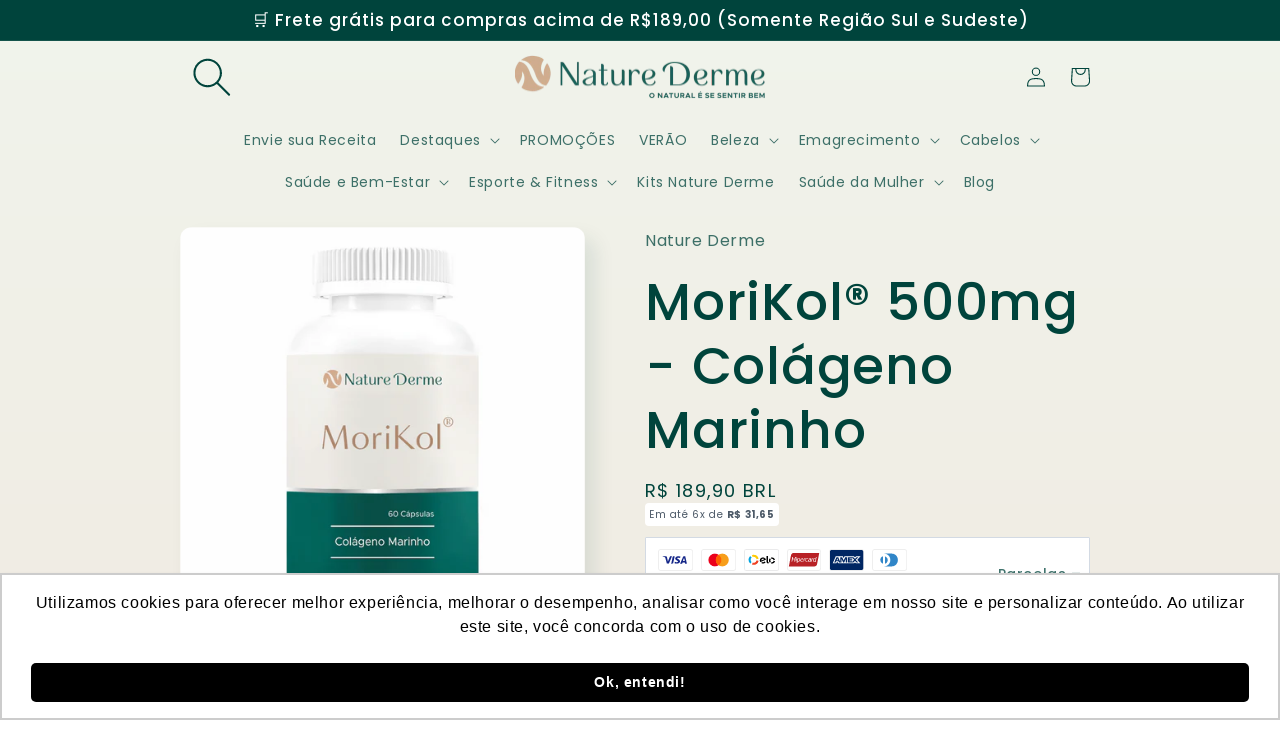

--- FILE ---
content_type: text/html; charset=utf-8
request_url: https://naturederme.com.br/products/morikol-500mg-colageno-marinho
body_size: 37027
content:
<!doctype html>
<html class="no-js" lang="pt-BR">
  <head>
    
    <meta charset="utf-8">
    <meta http-equiv="X-UA-Compatible" content="IE=edge">
    <meta name="viewport" content="width=device-width,initial-scale=1">
    <meta name="theme-color" content="">
    <link rel="canonical" href="https://naturederme.com.br/products/morikol-500mg-colageno-marinho">
    <link rel="preconnect" href="https://cdn.shopify.com" crossorigin><link rel="icon" type="image/png" href="//naturederme.com.br/cdn/shop/files/favicon-naturederme.png?crop=center&height=32&v=1660523051&width=32"><link rel="preconnect" href="https://fonts.shopifycdn.com" crossorigin><title>
      MoriKol® 500mg - Colágeno Marinho
 &ndash; Nature Derme</title>

    
      <meta name="description" content="DESCRIÇÃO MoriKol® é o único colágeno marinho padronizado em no mínimo 15% de tripeptídeos altamente biodisponíveis, hidrossolúveis e com baixíssimo peso molecular, permitindo sua absorção direta pelas células intestinais sem necessidade de digestão em aminoácidos individuais. O MoriKol® é obtido a partir do cultivo su">
    

    

<meta property="og:site_name" content="Nature Derme">
<meta property="og:url" content="https://naturederme.com.br/products/morikol-500mg-colageno-marinho">
<meta property="og:title" content="MoriKol® 500mg - Colágeno Marinho">
<meta property="og:type" content="product">
<meta property="og:description" content="DESCRIÇÃO MoriKol® é o único colágeno marinho padronizado em no mínimo 15% de tripeptídeos altamente biodisponíveis, hidrossolúveis e com baixíssimo peso molecular, permitindo sua absorção direta pelas células intestinais sem necessidade de digestão em aminoácidos individuais. O MoriKol® é obtido a partir do cultivo su"><meta property="og:image" content="http://naturederme.com.br/cdn/shop/files/MoriKol_60_Capsulas.png?v=1720543858">
  <meta property="og:image:secure_url" content="https://naturederme.com.br/cdn/shop/files/MoriKol_60_Capsulas.png?v=1720543858">
  <meta property="og:image:width" content="1084">
  <meta property="og:image:height" content="1084"><meta property="og:price:amount" content="189,90">
  <meta property="og:price:currency" content="BRL"><meta name="twitter:card" content="summary_large_image">
<meta name="twitter:title" content="MoriKol® 500mg - Colágeno Marinho">
<meta name="twitter:description" content="DESCRIÇÃO MoriKol® é o único colágeno marinho padronizado em no mínimo 15% de tripeptídeos altamente biodisponíveis, hidrossolúveis e com baixíssimo peso molecular, permitindo sua absorção direta pelas células intestinais sem necessidade de digestão em aminoácidos individuais. O MoriKol® é obtido a partir do cultivo su">


    <script src="//naturederme.com.br/cdn/shop/t/20/assets/global.js?v=24850326154503943211749576674" defer="defer"></script>
    <!-- starapps_scripts_start -->
<!-- This code is automatically managed by StarApps Studio -->
<!-- Please contact support@starapps.studio for any help -->
<!-- starapps_scripts_end -->
<script>window.performance && window.performance.mark && window.performance.mark('shopify.content_for_header.start');</script><meta name="google-site-verification" content="QhhuLS2e0k3uPEfLneNFnSoPKl7AnaDH5PdNtntoRjo">
<meta id="shopify-digital-wallet" name="shopify-digital-wallet" content="/66350547193/digital_wallets/dialog">
<link rel="alternate" type="application/json+oembed" href="https://naturederme.com.br/products/morikol-500mg-colageno-marinho.oembed">
<script async="async" src="/checkouts/internal/preloads.js?locale=pt-BR"></script>
<script id="shopify-features" type="application/json">{"accessToken":"ccd296d357759b0b71d6f8674a049c44","betas":["rich-media-storefront-analytics"],"domain":"naturederme.com.br","predictiveSearch":true,"shopId":66350547193,"locale":"pt-br"}</script>
<script>var Shopify = Shopify || {};
Shopify.shop = "nature-derme-v2.myshopify.com";
Shopify.locale = "pt-BR";
Shopify.currency = {"active":"BRL","rate":"1.0"};
Shopify.country = "BR";
Shopify.theme = {"name":"Cópia de Sense","id":150466396409,"schema_name":"Sense","schema_version":"4.0.0","theme_store_id":1356,"role":"main"};
Shopify.theme.handle = "null";
Shopify.theme.style = {"id":null,"handle":null};
Shopify.cdnHost = "naturederme.com.br/cdn";
Shopify.routes = Shopify.routes || {};
Shopify.routes.root = "/";</script>
<script type="module">!function(o){(o.Shopify=o.Shopify||{}).modules=!0}(window);</script>
<script>!function(o){function n(){var o=[];function n(){o.push(Array.prototype.slice.apply(arguments))}return n.q=o,n}var t=o.Shopify=o.Shopify||{};t.loadFeatures=n(),t.autoloadFeatures=n()}(window);</script>
<script id="shop-js-analytics" type="application/json">{"pageType":"product"}</script>
<script defer="defer" async type="module" src="//naturederme.com.br/cdn/shopifycloud/shop-js/modules/v2/client.init-shop-cart-sync_aeM1kmbT.pt-BR.esm.js"></script>
<script defer="defer" async type="module" src="//naturederme.com.br/cdn/shopifycloud/shop-js/modules/v2/chunk.common_DsWM4u2e.esm.js"></script>
<script defer="defer" async type="module" src="//naturederme.com.br/cdn/shopifycloud/shop-js/modules/v2/chunk.modal_DviinXJ6.esm.js"></script>
<script type="module">
  await import("//naturederme.com.br/cdn/shopifycloud/shop-js/modules/v2/client.init-shop-cart-sync_aeM1kmbT.pt-BR.esm.js");
await import("//naturederme.com.br/cdn/shopifycloud/shop-js/modules/v2/chunk.common_DsWM4u2e.esm.js");
await import("//naturederme.com.br/cdn/shopifycloud/shop-js/modules/v2/chunk.modal_DviinXJ6.esm.js");

  window.Shopify.SignInWithShop?.initShopCartSync?.({"fedCMEnabled":true,"windoidEnabled":true});

</script>
<script>(function() {
  var isLoaded = false;
  function asyncLoad() {
    if (isLoaded) return;
    isLoaded = true;
    var urls = ["https:\/\/d23dclunsivw3h.cloudfront.net\/redirect-app.js?shop=nature-derme-v2.myshopify.com","https:\/\/cdn.shopify.com\/s\/files\/1\/0663\/5054\/7193\/t\/2\/assets\/booster_eu_cookie_66350547193.js?v=1665751889\u0026shop=nature-derme-v2.myshopify.com","\/\/www.powr.io\/powr.js?powr-token=nature-derme-v2.myshopify.com\u0026external-type=shopify\u0026shop=nature-derme-v2.myshopify.com","https:\/\/uw-egcr.s3.eu-west-2.amazonaws.com\/egcr-badge-nature-derme-v2.myshopify.com.js?shop=nature-derme-v2.myshopify.com","https:\/\/empreender.nyc3.cdn.digitaloceanspaces.com\/parcelamentojs\/nature-derme-v2.myshopify.com20250715_174209.js?shop=nature-derme-v2.myshopify.com"];
    for (var i = 0; i < urls.length; i++) {
      var s = document.createElement('script');
      s.type = 'text/javascript';
      s.async = true;
      s.src = urls[i];
      var x = document.getElementsByTagName('script')[0];
      x.parentNode.insertBefore(s, x);
    }
  };
  if(window.attachEvent) {
    window.attachEvent('onload', asyncLoad);
  } else {
    window.addEventListener('load', asyncLoad, false);
  }
})();</script>
<script id="__st">var __st={"a":66350547193,"offset":-10800,"reqid":"1268f082-1b3c-4877-8f2a-d8a10d8895c9-1769788308","pageurl":"naturederme.com.br\/products\/morikol-500mg-colageno-marinho","u":"27526fd3f3f5","p":"product","rtyp":"product","rid":8191631294713};</script>
<script>window.ShopifyPaypalV4VisibilityTracking = true;</script>
<script id="captcha-bootstrap">!function(){'use strict';const t='contact',e='account',n='new_comment',o=[[t,t],['blogs',n],['comments',n],[t,'customer']],c=[[e,'customer_login'],[e,'guest_login'],[e,'recover_customer_password'],[e,'create_customer']],r=t=>t.map((([t,e])=>`form[action*='/${t}']:not([data-nocaptcha='true']) input[name='form_type'][value='${e}']`)).join(','),a=t=>()=>t?[...document.querySelectorAll(t)].map((t=>t.form)):[];function s(){const t=[...o],e=r(t);return a(e)}const i='password',u='form_key',d=['recaptcha-v3-token','g-recaptcha-response','h-captcha-response',i],f=()=>{try{return window.sessionStorage}catch{return}},m='__shopify_v',_=t=>t.elements[u];function p(t,e,n=!1){try{const o=window.sessionStorage,c=JSON.parse(o.getItem(e)),{data:r}=function(t){const{data:e,action:n}=t;return t[m]||n?{data:e,action:n}:{data:t,action:n}}(c);for(const[e,n]of Object.entries(r))t.elements[e]&&(t.elements[e].value=n);n&&o.removeItem(e)}catch(o){console.error('form repopulation failed',{error:o})}}const l='form_type',E='cptcha';function T(t){t.dataset[E]=!0}const w=window,h=w.document,L='Shopify',v='ce_forms',y='captcha';let A=!1;((t,e)=>{const n=(g='f06e6c50-85a8-45c8-87d0-21a2b65856fe',I='https://cdn.shopify.com/shopifycloud/storefront-forms-hcaptcha/ce_storefront_forms_captcha_hcaptcha.v1.5.2.iife.js',D={infoText:'Protegido por hCaptcha',privacyText:'Privacidade',termsText:'Termos'},(t,e,n)=>{const o=w[L][v],c=o.bindForm;if(c)return c(t,g,e,D).then(n);var r;o.q.push([[t,g,e,D],n]),r=I,A||(h.body.append(Object.assign(h.createElement('script'),{id:'captcha-provider',async:!0,src:r})),A=!0)});var g,I,D;w[L]=w[L]||{},w[L][v]=w[L][v]||{},w[L][v].q=[],w[L][y]=w[L][y]||{},w[L][y].protect=function(t,e){n(t,void 0,e),T(t)},Object.freeze(w[L][y]),function(t,e,n,w,h,L){const[v,y,A,g]=function(t,e,n){const i=e?o:[],u=t?c:[],d=[...i,...u],f=r(d),m=r(i),_=r(d.filter((([t,e])=>n.includes(e))));return[a(f),a(m),a(_),s()]}(w,h,L),I=t=>{const e=t.target;return e instanceof HTMLFormElement?e:e&&e.form},D=t=>v().includes(t);t.addEventListener('submit',(t=>{const e=I(t);if(!e)return;const n=D(e)&&!e.dataset.hcaptchaBound&&!e.dataset.recaptchaBound,o=_(e),c=g().includes(e)&&(!o||!o.value);(n||c)&&t.preventDefault(),c&&!n&&(function(t){try{if(!f())return;!function(t){const e=f();if(!e)return;const n=_(t);if(!n)return;const o=n.value;o&&e.removeItem(o)}(t);const e=Array.from(Array(32),(()=>Math.random().toString(36)[2])).join('');!function(t,e){_(t)||t.append(Object.assign(document.createElement('input'),{type:'hidden',name:u})),t.elements[u].value=e}(t,e),function(t,e){const n=f();if(!n)return;const o=[...t.querySelectorAll(`input[type='${i}']`)].map((({name:t})=>t)),c=[...d,...o],r={};for(const[a,s]of new FormData(t).entries())c.includes(a)||(r[a]=s);n.setItem(e,JSON.stringify({[m]:1,action:t.action,data:r}))}(t,e)}catch(e){console.error('failed to persist form',e)}}(e),e.submit())}));const S=(t,e)=>{t&&!t.dataset[E]&&(n(t,e.some((e=>e===t))),T(t))};for(const o of['focusin','change'])t.addEventListener(o,(t=>{const e=I(t);D(e)&&S(e,y())}));const B=e.get('form_key'),M=e.get(l),P=B&&M;t.addEventListener('DOMContentLoaded',(()=>{const t=y();if(P)for(const e of t)e.elements[l].value===M&&p(e,B);[...new Set([...A(),...v().filter((t=>'true'===t.dataset.shopifyCaptcha))])].forEach((e=>S(e,t)))}))}(h,new URLSearchParams(w.location.search),n,t,e,['guest_login'])})(!0,!0)}();</script>
<script integrity="sha256-4kQ18oKyAcykRKYeNunJcIwy7WH5gtpwJnB7kiuLZ1E=" data-source-attribution="shopify.loadfeatures" defer="defer" src="//naturederme.com.br/cdn/shopifycloud/storefront/assets/storefront/load_feature-a0a9edcb.js" crossorigin="anonymous"></script>
<script data-source-attribution="shopify.dynamic_checkout.dynamic.init">var Shopify=Shopify||{};Shopify.PaymentButton=Shopify.PaymentButton||{isStorefrontPortableWallets:!0,init:function(){window.Shopify.PaymentButton.init=function(){};var t=document.createElement("script");t.src="https://naturederme.com.br/cdn/shopifycloud/portable-wallets/latest/portable-wallets.pt-br.js",t.type="module",document.head.appendChild(t)}};
</script>
<script data-source-attribution="shopify.dynamic_checkout.buyer_consent">
  function portableWalletsHideBuyerConsent(e){var t=document.getElementById("shopify-buyer-consent"),n=document.getElementById("shopify-subscription-policy-button");t&&n&&(t.classList.add("hidden"),t.setAttribute("aria-hidden","true"),n.removeEventListener("click",e))}function portableWalletsShowBuyerConsent(e){var t=document.getElementById("shopify-buyer-consent"),n=document.getElementById("shopify-subscription-policy-button");t&&n&&(t.classList.remove("hidden"),t.removeAttribute("aria-hidden"),n.addEventListener("click",e))}window.Shopify?.PaymentButton&&(window.Shopify.PaymentButton.hideBuyerConsent=portableWalletsHideBuyerConsent,window.Shopify.PaymentButton.showBuyerConsent=portableWalletsShowBuyerConsent);
</script>
<script data-source-attribution="shopify.dynamic_checkout.cart.bootstrap">document.addEventListener("DOMContentLoaded",(function(){function t(){return document.querySelector("shopify-accelerated-checkout-cart, shopify-accelerated-checkout")}if(t())Shopify.PaymentButton.init();else{new MutationObserver((function(e,n){t()&&(Shopify.PaymentButton.init(),n.disconnect())})).observe(document.body,{childList:!0,subtree:!0})}}));
</script>
<script id="sections-script" data-sections="product-recommendations,header,footer" defer="defer" src="//naturederme.com.br/cdn/shop/t/20/compiled_assets/scripts.js?v=655"></script>
<script>window.performance && window.performance.mark && window.performance.mark('shopify.content_for_header.end');</script>


    <style data-shopify>
      @font-face {
  font-family: Poppins;
  font-weight: 400;
  font-style: normal;
  font-display: swap;
  src: url("//naturederme.com.br/cdn/fonts/poppins/poppins_n4.0ba78fa5af9b0e1a374041b3ceaadf0a43b41362.woff2") format("woff2"),
       url("//naturederme.com.br/cdn/fonts/poppins/poppins_n4.214741a72ff2596839fc9760ee7a770386cf16ca.woff") format("woff");
}

      @font-face {
  font-family: Poppins;
  font-weight: 700;
  font-style: normal;
  font-display: swap;
  src: url("//naturederme.com.br/cdn/fonts/poppins/poppins_n7.56758dcf284489feb014a026f3727f2f20a54626.woff2") format("woff2"),
       url("//naturederme.com.br/cdn/fonts/poppins/poppins_n7.f34f55d9b3d3205d2cd6f64955ff4b36f0cfd8da.woff") format("woff");
}

      @font-face {
  font-family: Poppins;
  font-weight: 400;
  font-style: italic;
  font-display: swap;
  src: url("//naturederme.com.br/cdn/fonts/poppins/poppins_i4.846ad1e22474f856bd6b81ba4585a60799a9f5d2.woff2") format("woff2"),
       url("//naturederme.com.br/cdn/fonts/poppins/poppins_i4.56b43284e8b52fc64c1fd271f289a39e8477e9ec.woff") format("woff");
}

      @font-face {
  font-family: Poppins;
  font-weight: 700;
  font-style: italic;
  font-display: swap;
  src: url("//naturederme.com.br/cdn/fonts/poppins/poppins_i7.42fd71da11e9d101e1e6c7932199f925f9eea42d.woff2") format("woff2"),
       url("//naturederme.com.br/cdn/fonts/poppins/poppins_i7.ec8499dbd7616004e21155106d13837fff4cf556.woff") format("woff");
}

      @font-face {
  font-family: Poppins;
  font-weight: 500;
  font-style: normal;
  font-display: swap;
  src: url("//naturederme.com.br/cdn/fonts/poppins/poppins_n5.ad5b4b72b59a00358afc706450c864c3c8323842.woff2") format("woff2"),
       url("//naturederme.com.br/cdn/fonts/poppins/poppins_n5.33757fdf985af2d24b32fcd84c9a09224d4b2c39.woff") format("woff");
}


      :root {
        --font-body-family: Poppins, sans-serif;
        --font-body-style: normal;
        --font-body-weight: 400;
        --font-body-weight-bold: 700;

        --font-heading-family: Poppins, sans-serif;
        --font-heading-style: normal;
        --font-heading-weight: 500;

        --font-body-scale: 1.0;
        --font-heading-scale: 1.3;

        --color-base-text: 0, 68, 60;
        --color-shadow: 0, 68, 60;
        --color-base-background-1: 255, 255, 255;
        --color-base-background-2: 206, 166, 132;
        --color-base-solid-button-labels: 255, 255, 255;
        --color-base-outline-button-labels: 0, 68, 60;
        --color-base-accent-1: 139, 64, 39;
        --color-base-accent-2: 206, 166, 132;
        --payment-terms-background-color: #ffffff;

        --gradient-base-background-1: linear-gradient(180deg, rgba(240, 244, 236, 1), rgba(241, 235, 226, 1) 100%);
        --gradient-base-background-2: #cea684;
        --gradient-base-accent-1: #8b4027;
        --gradient-base-accent-2: radial-gradient(rgba(206, 166, 132, 1), rgba(0, 68, 60, 1) 100%);

        --media-padding: px;
        --media-border-opacity: 0.1;
        --media-border-width: 0px;
        --media-radius: 12px;
        --media-shadow-opacity: 0.1;
        --media-shadow-horizontal-offset: 10px;
        --media-shadow-vertical-offset: 12px;
        --media-shadow-blur-radius: 20px;
        --media-shadow-visible: 1;

        --page-width: 100rem;
        --page-width-margin: 0rem;

        --card-image-padding: 0.0rem;
        --card-corner-radius: 1.2rem;
        --card-text-alignment: center;
        --card-border-width: 0.0rem;
        --card-border-opacity: 0.1;
        --card-shadow-opacity: 0.05;
        --card-shadow-visible: 1;
        --card-shadow-horizontal-offset: 1.0rem;
        --card-shadow-vertical-offset: 1.0rem;
        --card-shadow-blur-radius: 3.5rem;

        --badge-corner-radius: 2.0rem;

        --popup-border-width: 1px;
        --popup-border-opacity: 0.1;
        --popup-corner-radius: 22px;
        --popup-shadow-opacity: 0.1;
        --popup-shadow-horizontal-offset: 10px;
        --popup-shadow-vertical-offset: 12px;
        --popup-shadow-blur-radius: 20px;

        --drawer-border-width: 1px;
        --drawer-border-opacity: 0.1;
        --drawer-shadow-opacity: 0.0;
        --drawer-shadow-horizontal-offset: 0px;
        --drawer-shadow-vertical-offset: 4px;
        --drawer-shadow-blur-radius: 5px;

        --spacing-sections-desktop: 0px;
        --spacing-sections-mobile: 0px;

        --grid-desktop-vertical-spacing: 20px;
        --grid-desktop-horizontal-spacing: 20px;
        --grid-mobile-vertical-spacing: 10px;
        --grid-mobile-horizontal-spacing: 10px;

        --text-boxes-border-opacity: 0.1;
        --text-boxes-border-width: 0px;
        --text-boxes-radius: 24px;
        --text-boxes-shadow-opacity: 0.0;
        --text-boxes-shadow-visible: 0;
        --text-boxes-shadow-horizontal-offset: 10px;
        --text-boxes-shadow-vertical-offset: 12px;
        --text-boxes-shadow-blur-radius: 20px;

        --buttons-radius: 10px;
        --buttons-radius-outset: 10px;
        --buttons-border-width: 0px;
        --buttons-border-opacity: 0.35;
        --buttons-shadow-opacity: 0.0;
        --buttons-shadow-visible: 0;
        --buttons-shadow-horizontal-offset: 0px;
        --buttons-shadow-vertical-offset: 4px;
        --buttons-shadow-blur-radius: 5px;
        --buttons-border-offset: 0.3px;

        --inputs-radius: 10px;
        --inputs-border-width: 1px;
        --inputs-border-opacity: 0.55;
        --inputs-shadow-opacity: 0.0;
        --inputs-shadow-horizontal-offset: 0px;
        --inputs-margin-offset: 0px;
        --inputs-shadow-vertical-offset: 4px;
        --inputs-shadow-blur-radius: 5px;
        --inputs-radius-outset: 11px;

        --variant-pills-radius: 10px;
        --variant-pills-border-width: 0px;
        --variant-pills-border-opacity: 0.1;
        --variant-pills-shadow-opacity: 0.0;
        --variant-pills-shadow-horizontal-offset: 0px;
        --variant-pills-shadow-vertical-offset: 4px;
        --variant-pills-shadow-blur-radius: 5px;
      }

      *,
      *::before,
      *::after {
        box-sizing: inherit;
      }

      html {
        box-sizing: border-box;
        font-size: calc(var(--font-body-scale) * 62.5%);
        height: 100%;
      }

      body {
        display: grid;
        grid-template-rows: auto auto 1fr auto;
        grid-template-columns: 100%;
        min-height: 100%;
        margin: 0;
        font-size: 1.5rem;
        letter-spacing: 0.06rem;
        line-height: calc(1 + 0.8 / var(--font-body-scale));
        font-family: var(--font-body-family);
        font-style: var(--font-body-style);
        font-weight: var(--font-body-weight);
      }

      @media screen and (min-width: 750px) {
        body {
          font-size: 1.6rem;
        }
      }
    </style>

    <link href="//naturederme.com.br/cdn/shop/t/20/assets/base.css?v=117253151103349630861749576674" rel="stylesheet" type="text/css" media="all" />
<link rel="preload" as="font" href="//naturederme.com.br/cdn/fonts/poppins/poppins_n4.0ba78fa5af9b0e1a374041b3ceaadf0a43b41362.woff2" type="font/woff2" crossorigin><link rel="preload" as="font" href="//naturederme.com.br/cdn/fonts/poppins/poppins_n5.ad5b4b72b59a00358afc706450c864c3c8323842.woff2" type="font/woff2" crossorigin><link rel="stylesheet" href="//naturederme.com.br/cdn/shop/t/20/assets/component-predictive-search.css?v=165644661289088488651749576674" media="print" onload="this.media='all'"><script>document.documentElement.className = document.documentElement.className.replace('no-js', 'js');
    if (Shopify.designMode) {
      document.documentElement.classList.add('shopify-design-mode');
    }
    </script>
  
<script>
    
    
    
    
    var gsf_conversion_data = {page_type : 'product', event : 'view_item', data : {product_data : [{variant_id : 44678417318137, product_id : 8191631294713, name : "MoriKol® 500mg - Colágeno Marinho", price : "189.90", currency : "BRL", sku : "495", brand : "Nature Derme", variant : "60 cápsulas", category : ""}], total_price : "189.90", shop_currency : "BRL"}};
    
</script>
<!-- BEGIN app block: shopify://apps/xo-insert-code/blocks/insert-code-header/72017b12-3679-442e-b23c-5c62460717f5 --><!-- XO-InsertCode Header -->


<!-- Google Tag Manager -->
<script>(function(w,d,s,l,i){w[l]=w[l]||[];w[l].push({'gtm.start':
new Date().getTime(),event:'gtm.js'});var f=d.getElementsByTagName(s)[0],
j=d.createElement(s),dl=l!='dataLayer'?'&l='+l:'';j.async=true;j.src=
'https://www.googletagmanager.com/gtm.js?id='+i+dl;f.parentNode.insertBefore(j,f);
})(window,document,'script','dataLayer','GTM-MK7PL75');</script>
<!-- End Google Tag Manager -->
  
<!-- End: XO-InsertCode Header -->


<!-- END app block --><!-- BEGIN app block: shopify://apps/ta-labels-badges/blocks/bss-pl-config-data/91bfe765-b604-49a1-805e-3599fa600b24 --><script
    id='bss-pl-config-data'
>
	let TAE_StoreId = "66803";
	if (typeof BSS_PL == 'undefined' || TAE_StoreId !== "") {
  		var BSS_PL = {};
		BSS_PL.storeId = 66803;
		BSS_PL.currentPlan = "free";
		BSS_PL.apiServerProduction = "https://product-labels.tech-arms.io";
		BSS_PL.publicAccessToken = "46033041d799fc3d68037d31b89aaa6c";
		BSS_PL.customerTags = "null";
		BSS_PL.customerId = "null";
		BSS_PL.storeIdCustomOld = 10678;
		BSS_PL.storeIdOldWIthPriority = 12200;
		BSS_PL.storeIdOptimizeAppendLabel = 59637
		BSS_PL.optimizeCodeIds = null; 
		BSS_PL.extendedFeatureIds = null;
		BSS_PL.integration = {"laiReview":{"status":0,"config":[]}};
		BSS_PL.settingsData  = {};
		BSS_PL.configProductMetafields = [];
		BSS_PL.configVariantMetafields = [];
		
		BSS_PL.configData = [].concat();

		
		BSS_PL.configDataBanner = [].concat();

		
		BSS_PL.configDataPopup = [].concat();

		
		BSS_PL.configDataLabelGroup = [].concat();
		
		
		BSS_PL.collectionID = ``;
		BSS_PL.collectionHandle = ``;
		BSS_PL.collectionTitle = ``;

		
		BSS_PL.conditionConfigData = [].concat();
	}
</script>




<style>
    
    

</style>

<script>
    function bssLoadScripts(src, callback, isDefer = false) {
        const scriptTag = document.createElement('script');
        document.head.appendChild(scriptTag);
        scriptTag.src = src;
        if (isDefer) {
            scriptTag.defer = true;
        } else {
            scriptTag.async = true;
        }
        if (callback) {
            scriptTag.addEventListener('load', function () {
                callback();
            });
        }
    }
    const scriptUrls = [
        "https://cdn.shopify.com/extensions/019c0e6f-86c2-78fa-a9d8-74b6f6a22991/product-label-571/assets/bss-pl-init-helper.js",
        "https://cdn.shopify.com/extensions/019c0e6f-86c2-78fa-a9d8-74b6f6a22991/product-label-571/assets/bss-pl-init-config-run-scripts.js",
    ];
    Promise.all(scriptUrls.map((script) => new Promise((resolve) => bssLoadScripts(script, resolve)))).then((res) => {
        console.log('BSS scripts loaded');
        window.bssScriptsLoaded = true;
    });

	function bssInitScripts() {
		if (BSS_PL.configData.length) {
			const enabledFeature = [
				{ type: 1, script: "https://cdn.shopify.com/extensions/019c0e6f-86c2-78fa-a9d8-74b6f6a22991/product-label-571/assets/bss-pl-init-for-label.js" },
				{ type: 2, badge: [0, 7, 8], script: "https://cdn.shopify.com/extensions/019c0e6f-86c2-78fa-a9d8-74b6f6a22991/product-label-571/assets/bss-pl-init-for-badge-product-name.js" },
				{ type: 2, badge: [1, 11], script: "https://cdn.shopify.com/extensions/019c0e6f-86c2-78fa-a9d8-74b6f6a22991/product-label-571/assets/bss-pl-init-for-badge-product-image.js" },
				{ type: 2, badge: 2, script: "https://cdn.shopify.com/extensions/019c0e6f-86c2-78fa-a9d8-74b6f6a22991/product-label-571/assets/bss-pl-init-for-badge-custom-selector.js" },
				{ type: 2, badge: [3, 9, 10], script: "https://cdn.shopify.com/extensions/019c0e6f-86c2-78fa-a9d8-74b6f6a22991/product-label-571/assets/bss-pl-init-for-badge-price.js" },
				{ type: 2, badge: 4, script: "https://cdn.shopify.com/extensions/019c0e6f-86c2-78fa-a9d8-74b6f6a22991/product-label-571/assets/bss-pl-init-for-badge-add-to-cart-btn.js" },
				{ type: 2, badge: 5, script: "https://cdn.shopify.com/extensions/019c0e6f-86c2-78fa-a9d8-74b6f6a22991/product-label-571/assets/bss-pl-init-for-badge-quantity-box.js" },
				{ type: 2, badge: 6, script: "https://cdn.shopify.com/extensions/019c0e6f-86c2-78fa-a9d8-74b6f6a22991/product-label-571/assets/bss-pl-init-for-badge-buy-it-now-btn.js" }
			]
				.filter(({ type, badge }) => BSS_PL.configData.some(item => item.label_type === type && (badge === undefined || (Array.isArray(badge) ? badge.includes(item.badge_type) : item.badge_type === badge))) || (type === 1 && BSS_PL.configDataLabelGroup && BSS_PL.configDataLabelGroup.length))
				.map(({ script }) => script);
				
            enabledFeature.forEach((src) => bssLoadScripts(src));

            if (enabledFeature.length) {
                const src = "https://cdn.shopify.com/extensions/019c0e6f-86c2-78fa-a9d8-74b6f6a22991/product-label-571/assets/bss-product-label-js.js";
                bssLoadScripts(src);
            }
        }

        if (BSS_PL.configDataBanner && BSS_PL.configDataBanner.length) {
            const src = "https://cdn.shopify.com/extensions/019c0e6f-86c2-78fa-a9d8-74b6f6a22991/product-label-571/assets/bss-product-label-banner.js";
            bssLoadScripts(src);
        }

        if (BSS_PL.configDataPopup && BSS_PL.configDataPopup.length) {
            const src = "https://cdn.shopify.com/extensions/019c0e6f-86c2-78fa-a9d8-74b6f6a22991/product-label-571/assets/bss-product-label-popup.js";
            bssLoadScripts(src);
        }

        if (window.location.search.includes('bss-pl-custom-selector')) {
            const src = "https://cdn.shopify.com/extensions/019c0e6f-86c2-78fa-a9d8-74b6f6a22991/product-label-571/assets/bss-product-label-custom-position.js";
            bssLoadScripts(src, null, true);
        }
    }
    bssInitScripts();
</script>


<!-- END app block --><!-- BEGIN app block: shopify://apps/variant-descriptions-king/blocks/starapps-vdk-embed/64ff6e50-a483-478c-8000-9738548f9c28 -->

<script >
    window.vdkData = function() {return {"shop":{"app_version":4},"app_setting":{"accordion_selector":"H6","heading_color":"#00443c","heading_bg_color":"#f1ede4","layout":"noborder","title_case":"uppercase","collapse_icon":"plus","border_color":"#00443c","title_font_size":"Auto","collection_accordion_enable":false,"default_open":false,"collection_description_selector":null,"tab_display_setting":{"on_desktop":{"status":true,"comp_width":1024},"on_tablet":{"status":true,"comp_width":375},"on_mobile":{"status":true,"comp_width":0}},"enabled_pages":null,"animation_ms":"300","custom_pages_selector":".description_king, .starapps_description","allow_multiple_descriptions":true,"allow_unoptimized_variant_selection":null,"display_logs":false,"custom_css":"","scroll_to_view":true,"migration_version":"1.4","json_data_selector":"","app_installation_id":"gid:\/\/shopify\/AppInstallation\/389683675385","product_data_source":"js"},"theme_setting":{"custom_css":"","description_selector":".box__product-content .rte, .description, [class*=\"main-product-description\"], .product__description .rte, .product__description.rte, .product__description\u003ediv, .product-accordion-content.first .rte, .product-block-list__item--description .rte, .product-description, .product-description-wrapper, [class*=\"product-detail\"], .product-page--description.rte-content, .product-single__content-text.rte, .product-single__description.rte, .ProductMeta__Description .Rte, .tab-content.rte, [data-product-description], [itemprop=\"description\"], #description .tabindex, #product-description .rte, #product-tab-description.rte, [id*=\"Product-description\"] .collapsible-content__inner, .description-block__content, #description, [data-pf-type=\"ProductDescription\"], .lh-des-content","custom_pages_selector":".rte, #page, .entry-content, .container .page, .container .user-content, .rte-content, #rte, .rich-text, .rte-page, .Rte, .page__wrapper, .bottompad-section\u003ediv, #MainContent .page"},"storefront_access_token":null};}
</script>
<script src=https://cdn.shopify.com/extensions/019afd91-d7c3-7bdf-9c11-e4a08a0c2e6c/variant_description_automator-6/assets/variant-description-king.min.js async></script>
<!-- END app block --><script src="https://cdn.shopify.com/extensions/8d2c31d3-a828-4daf-820f-80b7f8e01c39/nova-eu-cookie-bar-gdpr-4/assets/nova-cookie-app-embed.js" type="text/javascript" defer="defer"></script>
<link href="https://cdn.shopify.com/extensions/8d2c31d3-a828-4daf-820f-80b7f8e01c39/nova-eu-cookie-bar-gdpr-4/assets/nova-cookie.css" rel="stylesheet" type="text/css" media="all">
<link href="https://cdn.shopify.com/extensions/019c0e6f-86c2-78fa-a9d8-74b6f6a22991/product-label-571/assets/bss-pl-style.min.css" rel="stylesheet" type="text/css" media="all">
<script src="https://cdn.shopify.com/extensions/01999f5f-1923-7732-b878-af30c38f4a2e/iconito-v2-local-23/assets/iconito-front.js" type="text/javascript" defer="defer"></script>
<link href="https://cdn.shopify.com/extensions/019b27d5-311e-7d1b-bcce-3e37ff6b1c34/kokfy-calcular-frete-43/assets/shipping.css" rel="stylesheet" type="text/css" media="all">
<link href="https://monorail-edge.shopifysvc.com" rel="dns-prefetch">
<script>(function(){if ("sendBeacon" in navigator && "performance" in window) {try {var session_token_from_headers = performance.getEntriesByType('navigation')[0].serverTiming.find(x => x.name == '_s').description;} catch {var session_token_from_headers = undefined;}var session_cookie_matches = document.cookie.match(/_shopify_s=([^;]*)/);var session_token_from_cookie = session_cookie_matches && session_cookie_matches.length === 2 ? session_cookie_matches[1] : "";var session_token = session_token_from_headers || session_token_from_cookie || "";function handle_abandonment_event(e) {var entries = performance.getEntries().filter(function(entry) {return /monorail-edge.shopifysvc.com/.test(entry.name);});if (!window.abandonment_tracked && entries.length === 0) {window.abandonment_tracked = true;var currentMs = Date.now();var navigation_start = performance.timing.navigationStart;var payload = {shop_id: 66350547193,url: window.location.href,navigation_start,duration: currentMs - navigation_start,session_token,page_type: "product"};window.navigator.sendBeacon("https://monorail-edge.shopifysvc.com/v1/produce", JSON.stringify({schema_id: "online_store_buyer_site_abandonment/1.1",payload: payload,metadata: {event_created_at_ms: currentMs,event_sent_at_ms: currentMs}}));}}window.addEventListener('pagehide', handle_abandonment_event);}}());</script>
<script id="web-pixels-manager-setup">(function e(e,d,r,n,o){if(void 0===o&&(o={}),!Boolean(null===(a=null===(i=window.Shopify)||void 0===i?void 0:i.analytics)||void 0===a?void 0:a.replayQueue)){var i,a;window.Shopify=window.Shopify||{};var t=window.Shopify;t.analytics=t.analytics||{};var s=t.analytics;s.replayQueue=[],s.publish=function(e,d,r){return s.replayQueue.push([e,d,r]),!0};try{self.performance.mark("wpm:start")}catch(e){}var l=function(){var e={modern:/Edge?\/(1{2}[4-9]|1[2-9]\d|[2-9]\d{2}|\d{4,})\.\d+(\.\d+|)|Firefox\/(1{2}[4-9]|1[2-9]\d|[2-9]\d{2}|\d{4,})\.\d+(\.\d+|)|Chrom(ium|e)\/(9{2}|\d{3,})\.\d+(\.\d+|)|(Maci|X1{2}).+ Version\/(15\.\d+|(1[6-9]|[2-9]\d|\d{3,})\.\d+)([,.]\d+|)( \(\w+\)|)( Mobile\/\w+|) Safari\/|Chrome.+OPR\/(9{2}|\d{3,})\.\d+\.\d+|(CPU[ +]OS|iPhone[ +]OS|CPU[ +]iPhone|CPU IPhone OS|CPU iPad OS)[ +]+(15[._]\d+|(1[6-9]|[2-9]\d|\d{3,})[._]\d+)([._]\d+|)|Android:?[ /-](13[3-9]|1[4-9]\d|[2-9]\d{2}|\d{4,})(\.\d+|)(\.\d+|)|Android.+Firefox\/(13[5-9]|1[4-9]\d|[2-9]\d{2}|\d{4,})\.\d+(\.\d+|)|Android.+Chrom(ium|e)\/(13[3-9]|1[4-9]\d|[2-9]\d{2}|\d{4,})\.\d+(\.\d+|)|SamsungBrowser\/([2-9]\d|\d{3,})\.\d+/,legacy:/Edge?\/(1[6-9]|[2-9]\d|\d{3,})\.\d+(\.\d+|)|Firefox\/(5[4-9]|[6-9]\d|\d{3,})\.\d+(\.\d+|)|Chrom(ium|e)\/(5[1-9]|[6-9]\d|\d{3,})\.\d+(\.\d+|)([\d.]+$|.*Safari\/(?![\d.]+ Edge\/[\d.]+$))|(Maci|X1{2}).+ Version\/(10\.\d+|(1[1-9]|[2-9]\d|\d{3,})\.\d+)([,.]\d+|)( \(\w+\)|)( Mobile\/\w+|) Safari\/|Chrome.+OPR\/(3[89]|[4-9]\d|\d{3,})\.\d+\.\d+|(CPU[ +]OS|iPhone[ +]OS|CPU[ +]iPhone|CPU IPhone OS|CPU iPad OS)[ +]+(10[._]\d+|(1[1-9]|[2-9]\d|\d{3,})[._]\d+)([._]\d+|)|Android:?[ /-](13[3-9]|1[4-9]\d|[2-9]\d{2}|\d{4,})(\.\d+|)(\.\d+|)|Mobile Safari.+OPR\/([89]\d|\d{3,})\.\d+\.\d+|Android.+Firefox\/(13[5-9]|1[4-9]\d|[2-9]\d{2}|\d{4,})\.\d+(\.\d+|)|Android.+Chrom(ium|e)\/(13[3-9]|1[4-9]\d|[2-9]\d{2}|\d{4,})\.\d+(\.\d+|)|Android.+(UC? ?Browser|UCWEB|U3)[ /]?(15\.([5-9]|\d{2,})|(1[6-9]|[2-9]\d|\d{3,})\.\d+)\.\d+|SamsungBrowser\/(5\.\d+|([6-9]|\d{2,})\.\d+)|Android.+MQ{2}Browser\/(14(\.(9|\d{2,})|)|(1[5-9]|[2-9]\d|\d{3,})(\.\d+|))(\.\d+|)|K[Aa][Ii]OS\/(3\.\d+|([4-9]|\d{2,})\.\d+)(\.\d+|)/},d=e.modern,r=e.legacy,n=navigator.userAgent;return n.match(d)?"modern":n.match(r)?"legacy":"unknown"}(),u="modern"===l?"modern":"legacy",c=(null!=n?n:{modern:"",legacy:""})[u],f=function(e){return[e.baseUrl,"/wpm","/b",e.hashVersion,"modern"===e.buildTarget?"m":"l",".js"].join("")}({baseUrl:d,hashVersion:r,buildTarget:u}),m=function(e){var d=e.version,r=e.bundleTarget,n=e.surface,o=e.pageUrl,i=e.monorailEndpoint;return{emit:function(e){var a=e.status,t=e.errorMsg,s=(new Date).getTime(),l=JSON.stringify({metadata:{event_sent_at_ms:s},events:[{schema_id:"web_pixels_manager_load/3.1",payload:{version:d,bundle_target:r,page_url:o,status:a,surface:n,error_msg:t},metadata:{event_created_at_ms:s}}]});if(!i)return console&&console.warn&&console.warn("[Web Pixels Manager] No Monorail endpoint provided, skipping logging."),!1;try{return self.navigator.sendBeacon.bind(self.navigator)(i,l)}catch(e){}var u=new XMLHttpRequest;try{return u.open("POST",i,!0),u.setRequestHeader("Content-Type","text/plain"),u.send(l),!0}catch(e){return console&&console.warn&&console.warn("[Web Pixels Manager] Got an unhandled error while logging to Monorail."),!1}}}}({version:r,bundleTarget:l,surface:e.surface,pageUrl:self.location.href,monorailEndpoint:e.monorailEndpoint});try{o.browserTarget=l,function(e){var d=e.src,r=e.async,n=void 0===r||r,o=e.onload,i=e.onerror,a=e.sri,t=e.scriptDataAttributes,s=void 0===t?{}:t,l=document.createElement("script"),u=document.querySelector("head"),c=document.querySelector("body");if(l.async=n,l.src=d,a&&(l.integrity=a,l.crossOrigin="anonymous"),s)for(var f in s)if(Object.prototype.hasOwnProperty.call(s,f))try{l.dataset[f]=s[f]}catch(e){}if(o&&l.addEventListener("load",o),i&&l.addEventListener("error",i),u)u.appendChild(l);else{if(!c)throw new Error("Did not find a head or body element to append the script");c.appendChild(l)}}({src:f,async:!0,onload:function(){if(!function(){var e,d;return Boolean(null===(d=null===(e=window.Shopify)||void 0===e?void 0:e.analytics)||void 0===d?void 0:d.initialized)}()){var d=window.webPixelsManager.init(e)||void 0;if(d){var r=window.Shopify.analytics;r.replayQueue.forEach((function(e){var r=e[0],n=e[1],o=e[2];d.publishCustomEvent(r,n,o)})),r.replayQueue=[],r.publish=d.publishCustomEvent,r.visitor=d.visitor,r.initialized=!0}}},onerror:function(){return m.emit({status:"failed",errorMsg:"".concat(f," has failed to load")})},sri:function(e){var d=/^sha384-[A-Za-z0-9+/=]+$/;return"string"==typeof e&&d.test(e)}(c)?c:"",scriptDataAttributes:o}),m.emit({status:"loading"})}catch(e){m.emit({status:"failed",errorMsg:(null==e?void 0:e.message)||"Unknown error"})}}})({shopId: 66350547193,storefrontBaseUrl: "https://naturederme.com.br",extensionsBaseUrl: "https://extensions.shopifycdn.com/cdn/shopifycloud/web-pixels-manager",monorailEndpoint: "https://monorail-edge.shopifysvc.com/unstable/produce_batch",surface: "storefront-renderer",enabledBetaFlags: ["2dca8a86"],webPixelsConfigList: [{"id":"1274282233","configuration":"{\"account_ID\":\"341570\",\"google_analytics_tracking_tag\":\"1\",\"measurement_id\":\"2\",\"api_secret\":\"3\",\"shop_settings\":\"{\\\"custom_pixel_script\\\":\\\"https:\\\\\\\/\\\\\\\/storage.googleapis.com\\\\\\\/gsf-scripts\\\\\\\/custom-pixels\\\\\\\/nature-derme-v2.js\\\"}\"}","eventPayloadVersion":"v1","runtimeContext":"LAX","scriptVersion":"c6b888297782ed4a1cba19cda43d6625","type":"APP","apiClientId":1558137,"privacyPurposes":[],"dataSharingAdjustments":{"protectedCustomerApprovalScopes":["read_customer_address","read_customer_email","read_customer_name","read_customer_personal_data","read_customer_phone"]}},{"id":"501907705","configuration":"{\"config\":\"{\\\"google_tag_ids\\\":[\\\"G-SD7T70WR8Y\\\",\\\"AW-926061514\\\",\\\"GT-K82L76V\\\",\\\"G-JEGPKYM3Q8\\\"],\\\"target_country\\\":\\\"BR\\\",\\\"gtag_events\\\":[{\\\"type\\\":\\\"search\\\",\\\"action_label\\\":[\\\"G-SD7T70WR8Y\\\",\\\"AW-926061514\\\/mypfCN62u_MaEMqnyrkD\\\",\\\"G-JEGPKYM3Q8\\\"]},{\\\"type\\\":\\\"begin_checkout\\\",\\\"action_label\\\":[\\\"G-SD7T70WR8Y\\\",\\\"AW-926061514\\\/p2iLCLfxtfMaEMqnyrkD\\\",\\\"G-JEGPKYM3Q8\\\"]},{\\\"type\\\":\\\"view_item\\\",\\\"action_label\\\":[\\\"G-SD7T70WR8Y\\\",\\\"AW-926061514\\\/zYrECNu2u_MaEMqnyrkD\\\",\\\"MC-D9LF681VMM\\\",\\\"G-JEGPKYM3Q8\\\"]},{\\\"type\\\":\\\"purchase\\\",\\\"action_label\\\":[\\\"G-SD7T70WR8Y\\\",\\\"AW-926061514\\\/wcgrCLTxtfMaEMqnyrkD\\\",\\\"MC-D9LF681VMM\\\",\\\"G-JEGPKYM3Q8\\\"]},{\\\"type\\\":\\\"page_view\\\",\\\"action_label\\\":[\\\"G-SD7T70WR8Y\\\",\\\"AW-926061514\\\/D8n9CNi2u_MaEMqnyrkD\\\",\\\"MC-D9LF681VMM\\\",\\\"G-JEGPKYM3Q8\\\"]},{\\\"type\\\":\\\"add_payment_info\\\",\\\"action_label\\\":[\\\"G-SD7T70WR8Y\\\",\\\"AW-926061514\\\/0FmlCNm3u_MaEMqnyrkD\\\",\\\"G-JEGPKYM3Q8\\\"]},{\\\"type\\\":\\\"add_to_cart\\\",\\\"action_label\\\":[\\\"G-SD7T70WR8Y\\\",\\\"AW-926061514\\\/6cdSCNW2u_MaEMqnyrkD\\\",\\\"G-JEGPKYM3Q8\\\"]}],\\\"enable_monitoring_mode\\\":false}\"}","eventPayloadVersion":"v1","runtimeContext":"OPEN","scriptVersion":"b2a88bafab3e21179ed38636efcd8a93","type":"APP","apiClientId":1780363,"privacyPurposes":[],"dataSharingAdjustments":{"protectedCustomerApprovalScopes":["read_customer_address","read_customer_email","read_customer_name","read_customer_personal_data","read_customer_phone"]}},{"id":"78807289","eventPayloadVersion":"v1","runtimeContext":"LAX","scriptVersion":"1","type":"CUSTOM","privacyPurposes":["ANALYTICS"],"name":"Google Analytics tag (migrated)"},{"id":"shopify-app-pixel","configuration":"{}","eventPayloadVersion":"v1","runtimeContext":"STRICT","scriptVersion":"0450","apiClientId":"shopify-pixel","type":"APP","privacyPurposes":["ANALYTICS","MARKETING"]},{"id":"shopify-custom-pixel","eventPayloadVersion":"v1","runtimeContext":"LAX","scriptVersion":"0450","apiClientId":"shopify-pixel","type":"CUSTOM","privacyPurposes":["ANALYTICS","MARKETING"]}],isMerchantRequest: false,initData: {"shop":{"name":"Nature Derme","paymentSettings":{"currencyCode":"BRL"},"myshopifyDomain":"nature-derme-v2.myshopify.com","countryCode":"BR","storefrontUrl":"https:\/\/naturederme.com.br"},"customer":null,"cart":null,"checkout":null,"productVariants":[{"price":{"amount":189.9,"currencyCode":"BRL"},"product":{"title":"MoriKol® 500mg - Colágeno Marinho","vendor":"Nature Derme","id":"8191631294713","untranslatedTitle":"MoriKol® 500mg - Colágeno Marinho","url":"\/products\/morikol-500mg-colageno-marinho","type":""},"id":"44678417318137","image":{"src":"\/\/naturederme.com.br\/cdn\/shop\/files\/MoriKol_60_Capsulas.png?v=1720543858"},"sku":"495","title":"60 cápsulas","untranslatedTitle":"60 cápsulas"},{"price":{"amount":350.0,"currencyCode":"BRL"},"product":{"title":"MoriKol® 500mg - Colágeno Marinho","vendor":"Nature Derme","id":"8191631294713","untranslatedTitle":"MoriKol® 500mg - Colágeno Marinho","url":"\/products\/morikol-500mg-colageno-marinho","type":""},"id":"44678417285369","image":{"src":"\/\/naturederme.com.br\/cdn\/shop\/files\/MoriKol_120_Capsulas.png?v=1720543867"},"sku":"496","title":"120 cápsulas","untranslatedTitle":"120 cápsulas"},{"price":{"amount":493.74,"currencyCode":"BRL"},"product":{"title":"MoriKol® 500mg - Colágeno Marinho","vendor":"Nature Derme","id":"8191631294713","untranslatedTitle":"MoriKol® 500mg - Colágeno Marinho","url":"\/products\/morikol-500mg-colageno-marinho","type":""},"id":"45275576533241","image":{"src":"\/\/naturederme.com.br\/cdn\/shop\/files\/3_POTES_-_Morikol.png?v=1720542786"},"sku":"870","title":"Kit 3 potes","untranslatedTitle":"Kit 3 potes"}],"purchasingCompany":null},},"https://naturederme.com.br/cdn","1d2a099fw23dfb22ep557258f5m7a2edbae",{"modern":"","legacy":""},{"shopId":"66350547193","storefrontBaseUrl":"https:\/\/naturederme.com.br","extensionBaseUrl":"https:\/\/extensions.shopifycdn.com\/cdn\/shopifycloud\/web-pixels-manager","surface":"storefront-renderer","enabledBetaFlags":"[\"2dca8a86\"]","isMerchantRequest":"false","hashVersion":"1d2a099fw23dfb22ep557258f5m7a2edbae","publish":"custom","events":"[[\"page_viewed\",{}],[\"product_viewed\",{\"productVariant\":{\"price\":{\"amount\":189.9,\"currencyCode\":\"BRL\"},\"product\":{\"title\":\"MoriKol® 500mg - Colágeno Marinho\",\"vendor\":\"Nature Derme\",\"id\":\"8191631294713\",\"untranslatedTitle\":\"MoriKol® 500mg - Colágeno Marinho\",\"url\":\"\/products\/morikol-500mg-colageno-marinho\",\"type\":\"\"},\"id\":\"44678417318137\",\"image\":{\"src\":\"\/\/naturederme.com.br\/cdn\/shop\/files\/MoriKol_60_Capsulas.png?v=1720543858\"},\"sku\":\"495\",\"title\":\"60 cápsulas\",\"untranslatedTitle\":\"60 cápsulas\"}}]]"});</script><script>
  window.ShopifyAnalytics = window.ShopifyAnalytics || {};
  window.ShopifyAnalytics.meta = window.ShopifyAnalytics.meta || {};
  window.ShopifyAnalytics.meta.currency = 'BRL';
  var meta = {"product":{"id":8191631294713,"gid":"gid:\/\/shopify\/Product\/8191631294713","vendor":"Nature Derme","type":"","handle":"morikol-500mg-colageno-marinho","variants":[{"id":44678417318137,"price":18990,"name":"MoriKol® 500mg - Colágeno Marinho - 60 cápsulas","public_title":"60 cápsulas","sku":"495"},{"id":44678417285369,"price":35000,"name":"MoriKol® 500mg - Colágeno Marinho - 120 cápsulas","public_title":"120 cápsulas","sku":"496"},{"id":45275576533241,"price":49374,"name":"MoriKol® 500mg - Colágeno Marinho - Kit 3 potes","public_title":"Kit 3 potes","sku":"870"}],"remote":false},"page":{"pageType":"product","resourceType":"product","resourceId":8191631294713,"requestId":"1268f082-1b3c-4877-8f2a-d8a10d8895c9-1769788308"}};
  for (var attr in meta) {
    window.ShopifyAnalytics.meta[attr] = meta[attr];
  }
</script>
<script class="analytics">
  (function () {
    var customDocumentWrite = function(content) {
      var jquery = null;

      if (window.jQuery) {
        jquery = window.jQuery;
      } else if (window.Checkout && window.Checkout.$) {
        jquery = window.Checkout.$;
      }

      if (jquery) {
        jquery('body').append(content);
      }
    };

    var hasLoggedConversion = function(token) {
      if (token) {
        return document.cookie.indexOf('loggedConversion=' + token) !== -1;
      }
      return false;
    }

    var setCookieIfConversion = function(token) {
      if (token) {
        var twoMonthsFromNow = new Date(Date.now());
        twoMonthsFromNow.setMonth(twoMonthsFromNow.getMonth() + 2);

        document.cookie = 'loggedConversion=' + token + '; expires=' + twoMonthsFromNow;
      }
    }

    var trekkie = window.ShopifyAnalytics.lib = window.trekkie = window.trekkie || [];
    if (trekkie.integrations) {
      return;
    }
    trekkie.methods = [
      'identify',
      'page',
      'ready',
      'track',
      'trackForm',
      'trackLink'
    ];
    trekkie.factory = function(method) {
      return function() {
        var args = Array.prototype.slice.call(arguments);
        args.unshift(method);
        trekkie.push(args);
        return trekkie;
      };
    };
    for (var i = 0; i < trekkie.methods.length; i++) {
      var key = trekkie.methods[i];
      trekkie[key] = trekkie.factory(key);
    }
    trekkie.load = function(config) {
      trekkie.config = config || {};
      trekkie.config.initialDocumentCookie = document.cookie;
      var first = document.getElementsByTagName('script')[0];
      var script = document.createElement('script');
      script.type = 'text/javascript';
      script.onerror = function(e) {
        var scriptFallback = document.createElement('script');
        scriptFallback.type = 'text/javascript';
        scriptFallback.onerror = function(error) {
                var Monorail = {
      produce: function produce(monorailDomain, schemaId, payload) {
        var currentMs = new Date().getTime();
        var event = {
          schema_id: schemaId,
          payload: payload,
          metadata: {
            event_created_at_ms: currentMs,
            event_sent_at_ms: currentMs
          }
        };
        return Monorail.sendRequest("https://" + monorailDomain + "/v1/produce", JSON.stringify(event));
      },
      sendRequest: function sendRequest(endpointUrl, payload) {
        // Try the sendBeacon API
        if (window && window.navigator && typeof window.navigator.sendBeacon === 'function' && typeof window.Blob === 'function' && !Monorail.isIos12()) {
          var blobData = new window.Blob([payload], {
            type: 'text/plain'
          });

          if (window.navigator.sendBeacon(endpointUrl, blobData)) {
            return true;
          } // sendBeacon was not successful

        } // XHR beacon

        var xhr = new XMLHttpRequest();

        try {
          xhr.open('POST', endpointUrl);
          xhr.setRequestHeader('Content-Type', 'text/plain');
          xhr.send(payload);
        } catch (e) {
          console.log(e);
        }

        return false;
      },
      isIos12: function isIos12() {
        return window.navigator.userAgent.lastIndexOf('iPhone; CPU iPhone OS 12_') !== -1 || window.navigator.userAgent.lastIndexOf('iPad; CPU OS 12_') !== -1;
      }
    };
    Monorail.produce('monorail-edge.shopifysvc.com',
      'trekkie_storefront_load_errors/1.1',
      {shop_id: 66350547193,
      theme_id: 150466396409,
      app_name: "storefront",
      context_url: window.location.href,
      source_url: "//naturederme.com.br/cdn/s/trekkie.storefront.c59ea00e0474b293ae6629561379568a2d7c4bba.min.js"});

        };
        scriptFallback.async = true;
        scriptFallback.src = '//naturederme.com.br/cdn/s/trekkie.storefront.c59ea00e0474b293ae6629561379568a2d7c4bba.min.js';
        first.parentNode.insertBefore(scriptFallback, first);
      };
      script.async = true;
      script.src = '//naturederme.com.br/cdn/s/trekkie.storefront.c59ea00e0474b293ae6629561379568a2d7c4bba.min.js';
      first.parentNode.insertBefore(script, first);
    };
    trekkie.load(
      {"Trekkie":{"appName":"storefront","development":false,"defaultAttributes":{"shopId":66350547193,"isMerchantRequest":null,"themeId":150466396409,"themeCityHash":"18226136788552774909","contentLanguage":"pt-BR","currency":"BRL","eventMetadataId":"852f7816-4f6f-443b-a02f-a4d466ad4571"},"isServerSideCookieWritingEnabled":true,"monorailRegion":"shop_domain","enabledBetaFlags":["65f19447","b5387b81"]},"Session Attribution":{},"S2S":{"facebookCapiEnabled":false,"source":"trekkie-storefront-renderer","apiClientId":580111}}
    );

    var loaded = false;
    trekkie.ready(function() {
      if (loaded) return;
      loaded = true;

      window.ShopifyAnalytics.lib = window.trekkie;

      var originalDocumentWrite = document.write;
      document.write = customDocumentWrite;
      try { window.ShopifyAnalytics.merchantGoogleAnalytics.call(this); } catch(error) {};
      document.write = originalDocumentWrite;

      window.ShopifyAnalytics.lib.page(null,{"pageType":"product","resourceType":"product","resourceId":8191631294713,"requestId":"1268f082-1b3c-4877-8f2a-d8a10d8895c9-1769788308","shopifyEmitted":true});

      var match = window.location.pathname.match(/checkouts\/(.+)\/(thank_you|post_purchase)/)
      var token = match? match[1]: undefined;
      if (!hasLoggedConversion(token)) {
        setCookieIfConversion(token);
        window.ShopifyAnalytics.lib.track("Viewed Product",{"currency":"BRL","variantId":44678417318137,"productId":8191631294713,"productGid":"gid:\/\/shopify\/Product\/8191631294713","name":"MoriKol® 500mg - Colágeno Marinho - 60 cápsulas","price":"189.90","sku":"495","brand":"Nature Derme","variant":"60 cápsulas","category":"","nonInteraction":true,"remote":false},undefined,undefined,{"shopifyEmitted":true});
      window.ShopifyAnalytics.lib.track("monorail:\/\/trekkie_storefront_viewed_product\/1.1",{"currency":"BRL","variantId":44678417318137,"productId":8191631294713,"productGid":"gid:\/\/shopify\/Product\/8191631294713","name":"MoriKol® 500mg - Colágeno Marinho - 60 cápsulas","price":"189.90","sku":"495","brand":"Nature Derme","variant":"60 cápsulas","category":"","nonInteraction":true,"remote":false,"referer":"https:\/\/naturederme.com.br\/products\/morikol-500mg-colageno-marinho"});
      }
    });


        var eventsListenerScript = document.createElement('script');
        eventsListenerScript.async = true;
        eventsListenerScript.src = "//naturederme.com.br/cdn/shopifycloud/storefront/assets/shop_events_listener-3da45d37.js";
        document.getElementsByTagName('head')[0].appendChild(eventsListenerScript);

})();</script>
  <script>
  if (!window.ga || (window.ga && typeof window.ga !== 'function')) {
    window.ga = function ga() {
      (window.ga.q = window.ga.q || []).push(arguments);
      if (window.Shopify && window.Shopify.analytics && typeof window.Shopify.analytics.publish === 'function') {
        window.Shopify.analytics.publish("ga_stub_called", {}, {sendTo: "google_osp_migration"});
      }
      console.error("Shopify's Google Analytics stub called with:", Array.from(arguments), "\nSee https://help.shopify.com/manual/promoting-marketing/pixels/pixel-migration#google for more information.");
    };
    if (window.Shopify && window.Shopify.analytics && typeof window.Shopify.analytics.publish === 'function') {
      window.Shopify.analytics.publish("ga_stub_initialized", {}, {sendTo: "google_osp_migration"});
    }
  }
</script>
<script
  defer
  src="https://naturederme.com.br/cdn/shopifycloud/perf-kit/shopify-perf-kit-3.1.0.min.js"
  data-application="storefront-renderer"
  data-shop-id="66350547193"
  data-render-region="gcp-us-central1"
  data-page-type="product"
  data-theme-instance-id="150466396409"
  data-theme-name="Sense"
  data-theme-version="4.0.0"
  data-monorail-region="shop_domain"
  data-resource-timing-sampling-rate="10"
  data-shs="true"
  data-shs-beacon="true"
  data-shs-export-with-fetch="true"
  data-shs-logs-sample-rate="1"
  data-shs-beacon-endpoint="https://naturederme.com.br/api/collect"
></script>
</head>

  <body class="gradient">
  
    <a class="skip-to-content-link button visually-hidden" href="#MainContent">
      Pular para o conteúdo
    </a><div id="shopify-section-announcement-bar" class="shopify-section"><div class="announcement-bar color-inverse gradient" role="region" aria-label="Comunicado" ><p class="announcement-bar__message h5">
                🛒 Frete grátis para compras acima de R$189,00 (Somente Região Sul e Sudeste)
</p></div>
</div>
    <div id="shopify-section-header" class="shopify-section section-header"><link rel="stylesheet" href="//naturederme.com.br/cdn/shop/t/20/assets/component-list-menu.css?v=151968516119678728991749576674" media="print" onload="this.media='all'">
<link rel="stylesheet" href="//naturederme.com.br/cdn/shop/t/20/assets/component-search.css?v=96455689198851321781749576674" media="print" onload="this.media='all'">
<link rel="stylesheet" href="//naturederme.com.br/cdn/shop/t/20/assets/component-menu-drawer.css?v=182311192829367774911749576674" media="print" onload="this.media='all'">
<link rel="stylesheet" href="//naturederme.com.br/cdn/shop/t/20/assets/component-cart-notification.css?v=119852831333870967341749576674" media="print" onload="this.media='all'">
<link rel="stylesheet" href="//naturederme.com.br/cdn/shop/t/20/assets/component-cart-items.css?v=23917223812499722491749576674" media="print" onload="this.media='all'"><link rel="stylesheet" href="//naturederme.com.br/cdn/shop/t/20/assets/component-price.css?v=112673864592427438181749576674" media="print" onload="this.media='all'">
  <link rel="stylesheet" href="//naturederme.com.br/cdn/shop/t/20/assets/component-loading-overlay.css?v=167310470843593579841749576674" media="print" onload="this.media='all'"><noscript><link href="//naturederme.com.br/cdn/shop/t/20/assets/component-list-menu.css?v=151968516119678728991749576674" rel="stylesheet" type="text/css" media="all" /></noscript>
<noscript><link href="//naturederme.com.br/cdn/shop/t/20/assets/component-search.css?v=96455689198851321781749576674" rel="stylesheet" type="text/css" media="all" /></noscript>
<noscript><link href="//naturederme.com.br/cdn/shop/t/20/assets/component-menu-drawer.css?v=182311192829367774911749576674" rel="stylesheet" type="text/css" media="all" /></noscript>
<noscript><link href="//naturederme.com.br/cdn/shop/t/20/assets/component-cart-notification.css?v=119852831333870967341749576674" rel="stylesheet" type="text/css" media="all" /></noscript>
<noscript><link href="//naturederme.com.br/cdn/shop/t/20/assets/component-cart-items.css?v=23917223812499722491749576674" rel="stylesheet" type="text/css" media="all" /></noscript>

<style>
  header-drawer {
    justify-self: start;
    margin-left: -1.2rem;
  }

  .header__heading-logo {
    max-width: 250px;
  }

  @media screen and (min-width: 990px) {
    header-drawer {
      display: none;
    }
  }

  .menu-drawer-container {
    display: flex;
  }

  .list-menu {
    list-style: none;
    padding: 0;
    margin: 0;
  }

  .list-menu--inline {
    display: inline-flex;
    flex-wrap: wrap;
  }

  summary.list-menu__item {
    padding-right: 2.7rem;
  }

  .list-menu__item {
    display: flex;
    align-items: center;
    line-height: calc(1 + 0.3 / var(--font-body-scale));
  }

  .list-menu__item--link {
    text-decoration: none;
    padding-bottom: 1rem;
    padding-top: 1rem;
    line-height: calc(1 + 0.8 / var(--font-body-scale));
  }

  @media screen and (min-width: 750px) {
    .list-menu__item--link {
      padding-bottom: 0.5rem;
      padding-top: 0.5rem;
    }
  }
</style><style data-shopify>.header {
    padding-top: 2px;
    padding-bottom: 0px;
  }

  .section-header {
    margin-bottom: 0px;
  }

  @media screen and (min-width: 750px) {
    .section-header {
      margin-bottom: 0px;
    }
  }

  @media screen and (min-width: 990px) {
    .header {
      padding-top: 4px;
      padding-bottom: 0px;
    }
  }</style><script src="//naturederme.com.br/cdn/shop/t/20/assets/details-disclosure.js?v=153497636716254413831749576674" defer="defer"></script>
<script src="//naturederme.com.br/cdn/shop/t/20/assets/details-modal.js?v=4511761896672669691749576674" defer="defer"></script>
<script src="//naturederme.com.br/cdn/shop/t/20/assets/cart-notification.js?v=31179948596492670111749576674" defer="defer"></script><svg xmlns="http://www.w3.org/2000/svg" class="hidden">
  <symbol id="icon-search" viewbox="0 0 18 19" fill="none">
    <path fill-rule="evenodd" clip-rule="evenodd" d="M11.03 11.68A5.784 5.784 0 112.85 3.5a5.784 5.784 0 018.18 8.18zm.26 1.12a6.78 6.78 0 11.72-.7l5.4 5.4a.5.5 0 11-.71.7l-5.41-5.4z" fill="currentColor"/>
  </symbol>

  <symbol id="icon-close" class="icon icon-close" fill="none" viewBox="0 0 18 17">
    <path d="M.865 15.978a.5.5 0 00.707.707l7.433-7.431 7.579 7.282a.501.501 0 00.846-.37.5.5 0 00-.153-.351L9.712 8.546l7.417-7.416a.5.5 0 10-.707-.708L8.991 7.853 1.413.573a.5.5 0 10-.693.72l7.563 7.268-7.418 7.417z" fill="currentColor">
  </symbol>
</svg>
<sticky-header class="header-wrapper color-background-1 gradient">
  <header class="header header--top-center page-width header--has-menu"><header-drawer data-breakpoint="tablet">
        <details id="Details-menu-drawer-container" class="menu-drawer-container">
          <summary class="header__icon header__icon--menu header__icon--summary link focus-inset" aria-label="Menu">
            <span>
              <svg xmlns="http://www.w3.org/2000/svg" aria-hidden="true" focusable="false" role="presentation" class="icon icon-hamburger" fill="none" viewBox="0 0 18 16">
  <path d="M1 .5a.5.5 0 100 1h15.71a.5.5 0 000-1H1zM.5 8a.5.5 0 01.5-.5h15.71a.5.5 0 010 1H1A.5.5 0 01.5 8zm0 7a.5.5 0 01.5-.5h15.71a.5.5 0 010 1H1a.5.5 0 01-.5-.5z" fill="currentColor">
</svg>

              <svg xmlns="http://www.w3.org/2000/svg" aria-hidden="true" focusable="false" role="presentation" class="icon icon-close" fill="none" viewBox="0 0 18 17">
  <path d="M.865 15.978a.5.5 0 00.707.707l7.433-7.431 7.579 7.282a.501.501 0 00.846-.37.5.5 0 00-.153-.351L9.712 8.546l7.417-7.416a.5.5 0 10-.707-.708L8.991 7.853 1.413.573a.5.5 0 10-.693.72l7.563 7.268-7.418 7.417z" fill="currentColor">
</svg>

            </span>
          </summary>
          <div id="menu-drawer" class="gradient menu-drawer motion-reduce" tabindex="-1">
            <div class="menu-drawer__inner-container">
              <div class="menu-drawer__navigation-container">
                <nav class="menu-drawer__navigation">
                  <ul class="menu-drawer__menu has-submenu list-menu" role="list"><li><a href="https://bit.ly/3WbsEBC" class="menu-drawer__menu-item list-menu__item link link--text focus-inset">
                            Envie sua Receita
                          </a></li><li><details id="Details-menu-drawer-menu-item-2">
                            <summary class="menu-drawer__menu-item list-menu__item link link--text focus-inset">
                              Destaques
                              <svg viewBox="0 0 14 10" fill="none" aria-hidden="true" focusable="false" role="presentation" class="icon icon-arrow" xmlns="http://www.w3.org/2000/svg">
  <path fill-rule="evenodd" clip-rule="evenodd" d="M8.537.808a.5.5 0 01.817-.162l4 4a.5.5 0 010 .708l-4 4a.5.5 0 11-.708-.708L11.793 5.5H1a.5.5 0 010-1h10.793L8.646 1.354a.5.5 0 01-.109-.546z" fill="currentColor">
</svg>

                              <svg aria-hidden="true" focusable="false" role="presentation" class="icon icon-caret" viewBox="0 0 10 6">
  <path fill-rule="evenodd" clip-rule="evenodd" d="M9.354.646a.5.5 0 00-.708 0L5 4.293 1.354.646a.5.5 0 00-.708.708l4 4a.5.5 0 00.708 0l4-4a.5.5 0 000-.708z" fill="currentColor">
</svg>

                            </summary>
                            <div id="link-Destaques" class="menu-drawer__submenu has-submenu gradient motion-reduce" tabindex="-1">
                              <div class="menu-drawer__inner-submenu">
                                <button class="menu-drawer__close-button link link--text focus-inset" aria-expanded="true">
                                  <svg viewBox="0 0 14 10" fill="none" aria-hidden="true" focusable="false" role="presentation" class="icon icon-arrow" xmlns="http://www.w3.org/2000/svg">
  <path fill-rule="evenodd" clip-rule="evenodd" d="M8.537.808a.5.5 0 01.817-.162l4 4a.5.5 0 010 .708l-4 4a.5.5 0 11-.708-.708L11.793 5.5H1a.5.5 0 010-1h10.793L8.646 1.354a.5.5 0 01-.109-.546z" fill="currentColor">
</svg>

                                  Destaques
                                </button>
                                <ul class="menu-drawer__menu list-menu" role="list" tabindex="-1"><li><a href="/collections/lancamentos" class="menu-drawer__menu-item link link--text list-menu__item focus-inset">
                                          Lançamentos
                                        </a></li></ul>
                              </div>
                            </div>
                          </details></li><li><a href="/collections/promocoes" class="menu-drawer__menu-item list-menu__item link link--text focus-inset">
                            PROMOÇÕES
                          </a></li><li><a href="/collections/verao" class="menu-drawer__menu-item list-menu__item link link--text focus-inset">
                            VERÃO
                          </a></li><li><details id="Details-menu-drawer-menu-item-5">
                            <summary class="menu-drawer__menu-item list-menu__item link link--text focus-inset">
                              Beleza
                              <svg viewBox="0 0 14 10" fill="none" aria-hidden="true" focusable="false" role="presentation" class="icon icon-arrow" xmlns="http://www.w3.org/2000/svg">
  <path fill-rule="evenodd" clip-rule="evenodd" d="M8.537.808a.5.5 0 01.817-.162l4 4a.5.5 0 010 .708l-4 4a.5.5 0 11-.708-.708L11.793 5.5H1a.5.5 0 010-1h10.793L8.646 1.354a.5.5 0 01-.109-.546z" fill="currentColor">
</svg>

                              <svg aria-hidden="true" focusable="false" role="presentation" class="icon icon-caret" viewBox="0 0 10 6">
  <path fill-rule="evenodd" clip-rule="evenodd" d="M9.354.646a.5.5 0 00-.708 0L5 4.293 1.354.646a.5.5 0 00-.708.708l4 4a.5.5 0 00.708 0l4-4a.5.5 0 000-.708z" fill="currentColor">
</svg>

                            </summary>
                            <div id="link-Beleza" class="menu-drawer__submenu has-submenu gradient motion-reduce" tabindex="-1">
                              <div class="menu-drawer__inner-submenu">
                                <button class="menu-drawer__close-button link link--text focus-inset" aria-expanded="true">
                                  <svg viewBox="0 0 14 10" fill="none" aria-hidden="true" focusable="false" role="presentation" class="icon icon-arrow" xmlns="http://www.w3.org/2000/svg">
  <path fill-rule="evenodd" clip-rule="evenodd" d="M8.537.808a.5.5 0 01.817-.162l4 4a.5.5 0 010 .708l-4 4a.5.5 0 11-.708-.708L11.793 5.5H1a.5.5 0 010-1h10.793L8.646 1.354a.5.5 0 01-.109-.546z" fill="currentColor">
</svg>

                                  Beleza
                                </button>
                                <ul class="menu-drawer__menu list-menu" role="list" tabindex="-1"><li><a href="/collections/cosmeticos-rugas-e-linhas-de-expressao" class="menu-drawer__menu-item link link--text list-menu__item focus-inset">
                                          Rugas e Linhas de Expressão
                                        </a></li><li><a href="/collections/cosmeticos-para-uma-pele-mais-hidratada" class="menu-drawer__menu-item link link--text list-menu__item focus-inset">
                                          Hidratação
                                        </a></li><li><a href="/collections/cosmeticos-protecao-solar" class="menu-drawer__menu-item link link--text list-menu__item focus-inset">
                                          Proteção Solar
                                        </a></li><li><a href="/collections/cosmeticos-manchas-e-melasma" class="menu-drawer__menu-item link link--text list-menu__item focus-inset">
                                          Manchas e Melasma
                                        </a></li><li><a href="/collections/cosmeticos-espinhas-e-cravos" class="menu-drawer__menu-item link link--text list-menu__item focus-inset">
                                          Cravos e Espinhas
                                        </a></li><li><a href="/collections/dermo-olheiras" class="menu-drawer__menu-item link link--text list-menu__item focus-inset">
                                          Olheiras
                                        </a></li><li><a href="https://naturederme.com.br/products/linha-harmonize-care-beleza-de-dento-para-fora" class="menu-drawer__menu-item link link--text list-menu__item focus-inset">
                                          Linha Harmonize Care
                                        </a></li><li><a href="/collections/cosmeticos-para-homens" class="menu-drawer__menu-item link link--text list-menu__item focus-inset">
                                          Beleza Masculina
                                        </a></li><li><a href="/collections/desodorantes-e-antitranspirantes" class="menu-drawer__menu-item link link--text list-menu__item focus-inset">
                                          Desodorantes e Antitranspirantes
                                        </a></li></ul>
                              </div>
                            </div>
                          </details></li><li><details id="Details-menu-drawer-menu-item-6">
                            <summary class="menu-drawer__menu-item list-menu__item link link--text focus-inset">
                              Emagrecimento
                              <svg viewBox="0 0 14 10" fill="none" aria-hidden="true" focusable="false" role="presentation" class="icon icon-arrow" xmlns="http://www.w3.org/2000/svg">
  <path fill-rule="evenodd" clip-rule="evenodd" d="M8.537.808a.5.5 0 01.817-.162l4 4a.5.5 0 010 .708l-4 4a.5.5 0 11-.708-.708L11.793 5.5H1a.5.5 0 010-1h10.793L8.646 1.354a.5.5 0 01-.109-.546z" fill="currentColor">
</svg>

                              <svg aria-hidden="true" focusable="false" role="presentation" class="icon icon-caret" viewBox="0 0 10 6">
  <path fill-rule="evenodd" clip-rule="evenodd" d="M9.354.646a.5.5 0 00-.708 0L5 4.293 1.354.646a.5.5 0 00-.708.708l4 4a.5.5 0 00.708 0l4-4a.5.5 0 000-.708z" fill="currentColor">
</svg>

                            </summary>
                            <div id="link-Emagrecimento" class="menu-drawer__submenu has-submenu gradient motion-reduce" tabindex="-1">
                              <div class="menu-drawer__inner-submenu">
                                <button class="menu-drawer__close-button link link--text focus-inset" aria-expanded="true">
                                  <svg viewBox="0 0 14 10" fill="none" aria-hidden="true" focusable="false" role="presentation" class="icon icon-arrow" xmlns="http://www.w3.org/2000/svg">
  <path fill-rule="evenodd" clip-rule="evenodd" d="M8.537.808a.5.5 0 01.817-.162l4 4a.5.5 0 010 .708l-4 4a.5.5 0 11-.708-.708L11.793 5.5H1a.5.5 0 010-1h10.793L8.646 1.354a.5.5 0 01-.109-.546z" fill="currentColor">
</svg>

                                  Emagrecimento
                                </button>
                                <ul class="menu-drawer__menu list-menu" role="list" tabindex="-1"><li><a href="/collections/emagrecimento-reduzir-fome" class="menu-drawer__menu-item link link--text list-menu__item focus-inset">
                                          Inibidor de Apetite
                                        </a></li><li><a href="/collections/suplementos-termogenicos" class="menu-drawer__menu-item link link--text list-menu__item focus-inset">
                                          Termogênicos
                                        </a></li><li><a href="/collections/emagrecimento-reducao-de-medidas" class="menu-drawer__menu-item link link--text list-menu__item focus-inset">
                                          Redução de Medidas
                                        </a></li><li><a href="/collections/emagrecimento-acelerar-o-metabolismo" class="menu-drawer__menu-item link link--text list-menu__item focus-inset">
                                          Acelerar Metabolismo
                                        </a></li><li><a href="/collections/gordura-localizada" class="menu-drawer__menu-item link link--text list-menu__item focus-inset">
                                          Queima de Gordura
                                        </a></li><li><a href="/collections/emagrecimento-reduzir-apetite-para-doces" class="menu-drawer__menu-item link link--text list-menu__item focus-inset">
                                          Reduzir Apetite para Doces
                                        </a></li><li><a href="/collections/suplementos-circulacao-e-diureticos" class="menu-drawer__menu-item link link--text list-menu__item focus-inset">
                                          Diuréticos
                                        </a></li><li><a href="/collections/emagrecimento-bloqueador-de-carboidratos" class="menu-drawer__menu-item link link--text list-menu__item focus-inset">
                                          Bloqueador de Carboidratos
                                        </a></li></ul>
                              </div>
                            </div>
                          </details></li><li><details id="Details-menu-drawer-menu-item-7">
                            <summary class="menu-drawer__menu-item list-menu__item link link--text focus-inset">
                              Cabelos
                              <svg viewBox="0 0 14 10" fill="none" aria-hidden="true" focusable="false" role="presentation" class="icon icon-arrow" xmlns="http://www.w3.org/2000/svg">
  <path fill-rule="evenodd" clip-rule="evenodd" d="M8.537.808a.5.5 0 01.817-.162l4 4a.5.5 0 010 .708l-4 4a.5.5 0 11-.708-.708L11.793 5.5H1a.5.5 0 010-1h10.793L8.646 1.354a.5.5 0 01-.109-.546z" fill="currentColor">
</svg>

                              <svg aria-hidden="true" focusable="false" role="presentation" class="icon icon-caret" viewBox="0 0 10 6">
  <path fill-rule="evenodd" clip-rule="evenodd" d="M9.354.646a.5.5 0 00-.708 0L5 4.293 1.354.646a.5.5 0 00-.708.708l4 4a.5.5 0 00.708 0l4-4a.5.5 0 000-.708z" fill="currentColor">
</svg>

                            </summary>
                            <div id="link-Cabelos" class="menu-drawer__submenu has-submenu gradient motion-reduce" tabindex="-1">
                              <div class="menu-drawer__inner-submenu">
                                <button class="menu-drawer__close-button link link--text focus-inset" aria-expanded="true">
                                  <svg viewBox="0 0 14 10" fill="none" aria-hidden="true" focusable="false" role="presentation" class="icon icon-arrow" xmlns="http://www.w3.org/2000/svg">
  <path fill-rule="evenodd" clip-rule="evenodd" d="M8.537.808a.5.5 0 01.817-.162l4 4a.5.5 0 010 .708l-4 4a.5.5 0 11-.708-.708L11.793 5.5H1a.5.5 0 010-1h10.793L8.646 1.354a.5.5 0 01-.109-.546z" fill="currentColor">
</svg>

                                  Cabelos
                                </button>
                                <ul class="menu-drawer__menu list-menu" role="list" tabindex="-1"><li><a href="/collections/cosmeticos-queda-de-cabelos" class="menu-drawer__menu-item link link--text list-menu__item focus-inset">
                                          Queda Capilar
                                        </a></li><li><a href="/collections/nutricosmetico-para-crescimento-e-volume" class="menu-drawer__menu-item link link--text list-menu__item focus-inset">
                                          Crescimento e Volume
                                        </a></li><li><a href="/collections/cosmeticos-shampoos" class="menu-drawer__menu-item link link--text list-menu__item focus-inset">
                                          Shampoos
                                        </a></li><li><a href="/collections/capilar-cabelos-brancos" class="menu-drawer__menu-item link link--text list-menu__item focus-inset">
                                          Cabelos Brancos
                                        </a></li></ul>
                              </div>
                            </div>
                          </details></li><li><details id="Details-menu-drawer-menu-item-8">
                            <summary class="menu-drawer__menu-item list-menu__item link link--text focus-inset">
                              Saúde e Bem-Estar
                              <svg viewBox="0 0 14 10" fill="none" aria-hidden="true" focusable="false" role="presentation" class="icon icon-arrow" xmlns="http://www.w3.org/2000/svg">
  <path fill-rule="evenodd" clip-rule="evenodd" d="M8.537.808a.5.5 0 01.817-.162l4 4a.5.5 0 010 .708l-4 4a.5.5 0 11-.708-.708L11.793 5.5H1a.5.5 0 010-1h10.793L8.646 1.354a.5.5 0 01-.109-.546z" fill="currentColor">
</svg>

                              <svg aria-hidden="true" focusable="false" role="presentation" class="icon icon-caret" viewBox="0 0 10 6">
  <path fill-rule="evenodd" clip-rule="evenodd" d="M9.354.646a.5.5 0 00-.708 0L5 4.293 1.354.646a.5.5 0 00-.708.708l4 4a.5.5 0 00.708 0l4-4a.5.5 0 000-.708z" fill="currentColor">
</svg>

                            </summary>
                            <div id="link-Saúde e Bem-Estar" class="menu-drawer__submenu has-submenu gradient motion-reduce" tabindex="-1">
                              <div class="menu-drawer__inner-submenu">
                                <button class="menu-drawer__close-button link link--text focus-inset" aria-expanded="true">
                                  <svg viewBox="0 0 14 10" fill="none" aria-hidden="true" focusable="false" role="presentation" class="icon icon-arrow" xmlns="http://www.w3.org/2000/svg">
  <path fill-rule="evenodd" clip-rule="evenodd" d="M8.537.808a.5.5 0 01.817-.162l4 4a.5.5 0 010 .708l-4 4a.5.5 0 11-.708-.708L11.793 5.5H1a.5.5 0 010-1h10.793L8.646 1.354a.5.5 0 01-.109-.546z" fill="currentColor">
</svg>

                                  Saúde e Bem-Estar
                                </button>
                                <ul class="menu-drawer__menu list-menu" role="list" tabindex="-1"><li><a href="/collections/suplementos-insonia" class="menu-drawer__menu-item link link--text list-menu__item focus-inset">
                                          Insônia
                                        </a></li><li><a href="/collections/suplementos-aumentar-a-imunidade" class="menu-drawer__menu-item link link--text list-menu__item focus-inset">
                                          Imunidade e Longevidade
                                        </a></li><li><a href="/collections/suplementos-pressao-arterial" class="menu-drawer__menu-item link link--text list-menu__item focus-inset">
                                           Pressão Arterial 
                                        </a></li><li><a href="/collections/suplementos-circulacao-e-diureticos" class="menu-drawer__menu-item link link--text list-menu__item focus-inset">
                                          Circulação e Diuréticos 
                                        </a></li><li><a href="/collections/suplementos-cansaco-e-concentracao" class="menu-drawer__menu-item link link--text list-menu__item focus-inset">
                                          Saúde Física e Mental
                                        </a></li><li><a href="/collections/suplementos-estimulantes-sexuais" class="menu-drawer__menu-item link link--text list-menu__item focus-inset">
                                          Saúde Sexual
                                        </a></li><li><a href="/collections/suplementos-homeopatia" class="menu-drawer__menu-item link link--text list-menu__item focus-inset">
                                          Homeopatia
                                        </a></li><li><a href="/collections/suplementos-vitaminas-e-minerais" class="menu-drawer__menu-item link link--text list-menu__item focus-inset">
                                          Vitaminas e Minerais
                                        </a></li><li><a href="/collections/suplementos-colesterol-e-diabetes" class="menu-drawer__menu-item link link--text list-menu__item focus-inset">
                                          Colesterol e Diabetes
                                        </a></li><li><a href="/collections/suplementos-osso-e-articulacoes" class="menu-drawer__menu-item link link--text list-menu__item focus-inset">
                                          Ossos e Articulações
                                        </a></li><li><a href="/collections/suplementos-ansiedade" class="menu-drawer__menu-item link link--text list-menu__item focus-inset">
                                          Ansiedade, Humor e Estresse 
                                        </a></li><li><a href="/collections/suplementos-disbiose-digestao-e-detoxificacao" class="menu-drawer__menu-item link link--text list-menu__item focus-inset">
                                          Saúde Intestinal
                                        </a></li><li><a href="/collections/suplementos-disbiose-digestao-e-detoxificacao" class="menu-drawer__menu-item link link--text list-menu__item focus-inset">
                                          Digestão e Refluxo
                                        </a></li><li><details id="Details-menu-drawer-submenu-14">
                                          <summary class="menu-drawer__menu-item link link--text list-menu__item focus-inset">
                                            Veganos
                                            <svg viewBox="0 0 14 10" fill="none" aria-hidden="true" focusable="false" role="presentation" class="icon icon-arrow" xmlns="http://www.w3.org/2000/svg">
  <path fill-rule="evenodd" clip-rule="evenodd" d="M8.537.808a.5.5 0 01.817-.162l4 4a.5.5 0 010 .708l-4 4a.5.5 0 11-.708-.708L11.793 5.5H1a.5.5 0 010-1h10.793L8.646 1.354a.5.5 0 01-.109-.546z" fill="currentColor">
</svg>

                                            <svg aria-hidden="true" focusable="false" role="presentation" class="icon icon-caret" viewBox="0 0 10 6">
  <path fill-rule="evenodd" clip-rule="evenodd" d="M9.354.646a.5.5 0 00-.708 0L5 4.293 1.354.646a.5.5 0 00-.708.708l4 4a.5.5 0 00.708 0l4-4a.5.5 0 000-.708z" fill="currentColor">
</svg>

                                          </summary>
                                          <div id="childlink-Veganos" class="menu-drawer__submenu has-submenu gradient motion-reduce">
                                            <button class="menu-drawer__close-button link link--text focus-inset" aria-expanded="true">
                                              <svg viewBox="0 0 14 10" fill="none" aria-hidden="true" focusable="false" role="presentation" class="icon icon-arrow" xmlns="http://www.w3.org/2000/svg">
  <path fill-rule="evenodd" clip-rule="evenodd" d="M8.537.808a.5.5 0 01.817-.162l4 4a.5.5 0 010 .708l-4 4a.5.5 0 11-.708-.708L11.793 5.5H1a.5.5 0 010-1h10.793L8.646 1.354a.5.5 0 01-.109-.546z" fill="currentColor">
</svg>

                                              Veganos
                                            </button>
                                            <ul class="menu-drawer__menu list-menu" role="list" tabindex="-1"><li>
                                                  <a href="/collections/suplementos-veganos" class="menu-drawer__menu-item link link--text list-menu__item focus-inset">
                                                    Suplementos
                                                  </a>
                                                </li><li>
                                                  <a href="/collections/cosmeticos-linha-vegana" class="menu-drawer__menu-item link link--text list-menu__item focus-inset">
                                                    Beleza
                                                  </a>
                                                </li></ul>
                                          </div>
                                        </details></li><li><a href="/collections/suplementos-olhos" class="menu-drawer__menu-item link link--text list-menu__item focus-inset">
                                          Visão
                                        </a></li></ul>
                              </div>
                            </div>
                          </details></li><li><details id="Details-menu-drawer-menu-item-9">
                            <summary class="menu-drawer__menu-item list-menu__item link link--text focus-inset">
                              Esporte &amp; Fitness
                              <svg viewBox="0 0 14 10" fill="none" aria-hidden="true" focusable="false" role="presentation" class="icon icon-arrow" xmlns="http://www.w3.org/2000/svg">
  <path fill-rule="evenodd" clip-rule="evenodd" d="M8.537.808a.5.5 0 01.817-.162l4 4a.5.5 0 010 .708l-4 4a.5.5 0 11-.708-.708L11.793 5.5H1a.5.5 0 010-1h10.793L8.646 1.354a.5.5 0 01-.109-.546z" fill="currentColor">
</svg>

                              <svg aria-hidden="true" focusable="false" role="presentation" class="icon icon-caret" viewBox="0 0 10 6">
  <path fill-rule="evenodd" clip-rule="evenodd" d="M9.354.646a.5.5 0 00-.708 0L5 4.293 1.354.646a.5.5 0 00-.708.708l4 4a.5.5 0 00.708 0l4-4a.5.5 0 000-.708z" fill="currentColor">
</svg>

                            </summary>
                            <div id="link-Esporte &amp; Fitness" class="menu-drawer__submenu has-submenu gradient motion-reduce" tabindex="-1">
                              <div class="menu-drawer__inner-submenu">
                                <button class="menu-drawer__close-button link link--text focus-inset" aria-expanded="true">
                                  <svg viewBox="0 0 14 10" fill="none" aria-hidden="true" focusable="false" role="presentation" class="icon icon-arrow" xmlns="http://www.w3.org/2000/svg">
  <path fill-rule="evenodd" clip-rule="evenodd" d="M8.537.808a.5.5 0 01.817-.162l4 4a.5.5 0 010 .708l-4 4a.5.5 0 11-.708-.708L11.793 5.5H1a.5.5 0 010-1h10.793L8.646 1.354a.5.5 0 01-.109-.546z" fill="currentColor">
</svg>

                                  Esporte &amp; Fitness
                                </button>
                                <ul class="menu-drawer__menu list-menu" role="list" tabindex="-1"><li><a href="/collections/energia" class="menu-drawer__menu-item link link--text list-menu__item focus-inset">
                                          Energia
                                        </a></li><li><a href="/collections/pre-treino" class="menu-drawer__menu-item link link--text list-menu__item focus-inset">
                                          Pré-Treino
                                        </a></li><li><a href="/collections/pos-treino" class="menu-drawer__menu-item link link--text list-menu__item focus-inset">
                                          Pós-Treino
                                        </a></li><li><a href="/collections/testosterona" class="menu-drawer__menu-item link link--text list-menu__item focus-inset">
                                          Testosterona
                                        </a></li><li><a href="/collections/suplementos-termogenicos" class="menu-drawer__menu-item link link--text list-menu__item focus-inset">
                                          Termogênicos
                                        </a></li><li><a href="/collections/massa-muscular" class="menu-drawer__menu-item link link--text list-menu__item focus-inset">
                                          Massa Muscular
                                        </a></li><li><a href="/collections/esporte-fitness-1" class="menu-drawer__menu-item link link--text list-menu__item focus-inset">
                                          Vasodilatadores
                                        </a></li><li><a href="/collections/aumento-de-forca" class="menu-drawer__menu-item link link--text list-menu__item focus-inset">
                                          Aumento de Força
                                        </a></li><li><a href="/collections/definicao-muscular" class="menu-drawer__menu-item link link--text list-menu__item focus-inset">
                                          Definição Muscular
                                        </a></li><li><a href="/collections/protecao-do-figado" class="menu-drawer__menu-item link link--text list-menu__item focus-inset">
                                          Proteção do Fígado
                                        </a></li><li><a href="/collections/suplementos-osso-e-articulacoes" class="menu-drawer__menu-item link link--text list-menu__item focus-inset">
                                          Osso e Articulações
                                        </a></li><li><a href="/collections/tpc-terapia-pos-ciclo" class="menu-drawer__menu-item link link--text list-menu__item focus-inset">
                                          TPC (Terapia Pós-Ciclo)
                                        </a></li></ul>
                              </div>
                            </div>
                          </details></li><li><a href="/collections/kits-nature-derme" class="menu-drawer__menu-item list-menu__item link link--text focus-inset">
                            Kits Nature Derme
                          </a></li><li><details id="Details-menu-drawer-menu-item-11">
                            <summary class="menu-drawer__menu-item list-menu__item link link--text focus-inset">
                              Saúde da Mulher
                              <svg viewBox="0 0 14 10" fill="none" aria-hidden="true" focusable="false" role="presentation" class="icon icon-arrow" xmlns="http://www.w3.org/2000/svg">
  <path fill-rule="evenodd" clip-rule="evenodd" d="M8.537.808a.5.5 0 01.817-.162l4 4a.5.5 0 010 .708l-4 4a.5.5 0 11-.708-.708L11.793 5.5H1a.5.5 0 010-1h10.793L8.646 1.354a.5.5 0 01-.109-.546z" fill="currentColor">
</svg>

                              <svg aria-hidden="true" focusable="false" role="presentation" class="icon icon-caret" viewBox="0 0 10 6">
  <path fill-rule="evenodd" clip-rule="evenodd" d="M9.354.646a.5.5 0 00-.708 0L5 4.293 1.354.646a.5.5 0 00-.708.708l4 4a.5.5 0 00.708 0l4-4a.5.5 0 000-.708z" fill="currentColor">
</svg>

                            </summary>
                            <div id="link-Saúde da Mulher" class="menu-drawer__submenu has-submenu gradient motion-reduce" tabindex="-1">
                              <div class="menu-drawer__inner-submenu">
                                <button class="menu-drawer__close-button link link--text focus-inset" aria-expanded="true">
                                  <svg viewBox="0 0 14 10" fill="none" aria-hidden="true" focusable="false" role="presentation" class="icon icon-arrow" xmlns="http://www.w3.org/2000/svg">
  <path fill-rule="evenodd" clip-rule="evenodd" d="M8.537.808a.5.5 0 01.817-.162l4 4a.5.5 0 010 .708l-4 4a.5.5 0 11-.708-.708L11.793 5.5H1a.5.5 0 010-1h10.793L8.646 1.354a.5.5 0 01-.109-.546z" fill="currentColor">
</svg>

                                  Saúde da Mulher
                                </button>
                                <ul class="menu-drawer__menu list-menu" role="list" tabindex="-1"><li><a href="/collections/cosmeticos-linha-intima" class="menu-drawer__menu-item link link--text list-menu__item focus-inset">
                                          Linha Íntima
                                        </a></li><li><a href="/collections/suplementos-saude-do-utero-e-ovarios" class="menu-drawer__menu-item link link--text list-menu__item focus-inset">
                                          Saúde do Útero e Ovários
                                        </a></li><li><a href="/collections/suplementos-menopausa-e-tpm" class="menu-drawer__menu-item link link--text list-menu__item focus-inset">
                                          Menopausa e TPM
                                        </a></li><li><a href="/collections/dermo-celulite" class="menu-drawer__menu-item link link--text list-menu__item focus-inset">
                                          Anti-Celulite
                                        </a></li><li><a href="/collections/dermo-cilios-e-sobrancelhas" class="menu-drawer__menu-item link link--text list-menu__item focus-inset">
                                          Cílios e Sobrancelhas
                                        </a></li><li><a href="/collections/cosmeticos-para-todo-o-corpo" class="menu-drawer__menu-item link link--text list-menu__item focus-inset">
                                          Cuidado com as unhas
                                        </a></li></ul>
                              </div>
                            </div>
                          </details></li><li><a href="https://blog.naturederme.com.br/" class="menu-drawer__menu-item list-menu__item link link--text focus-inset">
                            Blog
                          </a></li></ul>
                </nav>
                <div class="menu-drawer__utility-links"><a href="/account/login" class="menu-drawer__account link focus-inset h5">
                      <svg xmlns="http://www.w3.org/2000/svg" aria-hidden="true" focusable="false" role="presentation" class="icon icon-account" fill="none" viewBox="0 0 18 19">
  <path fill-rule="evenodd" clip-rule="evenodd" d="M6 4.5a3 3 0 116 0 3 3 0 01-6 0zm3-4a4 4 0 100 8 4 4 0 000-8zm5.58 12.15c1.12.82 1.83 2.24 1.91 4.85H1.51c.08-2.6.79-4.03 1.9-4.85C4.66 11.75 6.5 11.5 9 11.5s4.35.26 5.58 1.15zM9 10.5c-2.5 0-4.65.24-6.17 1.35C1.27 12.98.5 14.93.5 18v.5h17V18c0-3.07-.77-5.02-2.33-6.15-1.52-1.1-3.67-1.35-6.17-1.35z" fill="currentColor">
</svg>

Fazer login</a><ul class="list list-social list-unstyled" role="list"><li class="list-social__item">
                        <a href="https://www.facebook.com/farmacianaturederme" class="list-social__link link"><svg aria-hidden="true" focusable="false" role="presentation" class="icon icon-facebook" viewBox="0 0 18 18">
  <path fill="currentColor" d="M16.42.61c.27 0 .5.1.69.28.19.2.28.42.28.7v15.44c0 .27-.1.5-.28.69a.94.94 0 01-.7.28h-4.39v-6.7h2.25l.31-2.65h-2.56v-1.7c0-.4.1-.72.28-.93.18-.2.5-.32 1-.32h1.37V3.35c-.6-.06-1.27-.1-2.01-.1-1.01 0-1.83.3-2.45.9-.62.6-.93 1.44-.93 2.53v1.97H7.04v2.65h2.24V18H.98c-.28 0-.5-.1-.7-.28a.94.94 0 01-.28-.7V1.59c0-.27.1-.5.28-.69a.94.94 0 01.7-.28h15.44z">
</svg>
<span class="visually-hidden">Facebook</span>
                        </a>
                      </li><li class="list-social__item">
                        <a href="https://www.instagram.com/farmacianaturederme/" class="list-social__link link"><svg aria-hidden="true" focusable="false" role="presentation" class="icon icon-instagram" viewBox="0 0 18 18">
  <path fill="currentColor" d="M8.77 1.58c2.34 0 2.62.01 3.54.05.86.04 1.32.18 1.63.3.41.17.7.35 1.01.66.3.3.5.6.65 1 .12.32.27.78.3 1.64.05.92.06 1.2.06 3.54s-.01 2.62-.05 3.54a4.79 4.79 0 01-.3 1.63c-.17.41-.35.7-.66 1.01-.3.3-.6.5-1.01.66-.31.12-.77.26-1.63.3-.92.04-1.2.05-3.54.05s-2.62 0-3.55-.05a4.79 4.79 0 01-1.62-.3c-.42-.16-.7-.35-1.01-.66-.31-.3-.5-.6-.66-1a4.87 4.87 0 01-.3-1.64c-.04-.92-.05-1.2-.05-3.54s0-2.62.05-3.54c.04-.86.18-1.32.3-1.63.16-.41.35-.7.66-1.01.3-.3.6-.5 1-.65.32-.12.78-.27 1.63-.3.93-.05 1.2-.06 3.55-.06zm0-1.58C6.39 0 6.09.01 5.15.05c-.93.04-1.57.2-2.13.4-.57.23-1.06.54-1.55 1.02C1 1.96.7 2.45.46 3.02c-.22.56-.37 1.2-.4 2.13C0 6.1 0 6.4 0 8.77s.01 2.68.05 3.61c.04.94.2 1.57.4 2.13.23.58.54 1.07 1.02 1.56.49.48.98.78 1.55 1.01.56.22 1.2.37 2.13.4.94.05 1.24.06 3.62.06 2.39 0 2.68-.01 3.62-.05.93-.04 1.57-.2 2.13-.41a4.27 4.27 0 001.55-1.01c.49-.49.79-.98 1.01-1.56.22-.55.37-1.19.41-2.13.04-.93.05-1.23.05-3.61 0-2.39 0-2.68-.05-3.62a6.47 6.47 0 00-.4-2.13 4.27 4.27 0 00-1.02-1.55A4.35 4.35 0 0014.52.46a6.43 6.43 0 00-2.13-.41A69 69 0 008.77 0z"/>
  <path fill="currentColor" d="M8.8 4a4.5 4.5 0 100 9 4.5 4.5 0 000-9zm0 7.43a2.92 2.92 0 110-5.85 2.92 2.92 0 010 5.85zM13.43 5a1.05 1.05 0 100-2.1 1.05 1.05 0 000 2.1z">
</svg>
<span class="visually-hidden">Instagram</span>
                        </a>
                      </li><li class="list-social__item">
                        <a href="https://www.linkedin.com/company/nature-derme-farm%C3%A1cia-de-manipula%C3%A7%C3%A3o/" class="list-social__link link"><?xml version="1.0" standalone="no"?>
<!DOCTYPE svg PUBLIC "-//W3C//DTD SVG 20010904//EN"
 "http://www.w3.org/TR/2001/REC-SVG-20010904/DTD/svg10.dtd">
<svg version="1.0" xmlns="http://www.w3.org/2000/svg"
 width="24px" height="24px" viewBox="0 0 512.000000 512.000000"
 preserveAspectRatio="xMidYMid meet" class="icon" style="width: 24px; height: 24px;">

<g transform="translate(0.000000,512.000000) scale(0.100000,-0.100000)"
fill="#005a4f" stroke="none">
<path d="M390 5104 c-30 -8 -79 -27 -110 -42 -71 -35 -187 -151 -222 -222 -62
-126 -58 27 -58 -2280 0 -2307 -4 -2154 58 -2280 35 -71 151 -187 222 -222
126 -62 -27 -58 2280 -58 2307 0 2154 -4 2280 58 71 35 187 151 222 222 62
126 58 -27 58 2280 0 2307 4 2154 -58 2280 -35 71 -151 187 -222 222 -126 62
28 58 -2285 57 -1824 0 -2117 -2 -2165 -15z m903 -700 c232 -76 364 -316 302
-554 -64 -248 -331 -396 -576 -320 -275 84 -403 386 -275 646 60 121 191 220
323 244 62 11 165 4 226 -16z m2397 -1314 c249 -72 455 -247 570 -484 90 -185
84 -116 87 -1028 l4 -808 -386 0 -385 0 0 708 c0 634 -2 714 -17 758 -47 139
-161 238 -305 264 -140 26 -301 -49 -381 -177 -58 -93 -57 -74 -57 -845 l0
-708 -385 0 -385 0 0 1150 0 1150 385 0 385 0 0 -144 0 -144 93 92 c116 117
246 192 402 232 76 20 281 11 375 -16z m-2150 -1170 l0 -1150 -385 0 -385 0 0
1150 0 1150 385 0 385 0 0 -1150z"/>
</g>
</svg><span class="visually-hidden">Tumblr</span>
                        </a>
                      </li></ul>
                </div>
              </div>
            </div>
          </div>
        </details>
      </header-drawer><details-modal class="header__search">
        <details>
          <summary class="header__icon header__icon--search header__icon--summary link focus-inset modal__toggle" aria-haspopup="dialog" aria-label="Pesquisar">
            <span>
              <svg class="modal__toggle-open icon icon-search" aria-hidden="true" focusable="false" role="presentation">
                <use href="#icon-search">
              </svg>
              <svg class="modal__toggle-close icon icon-close" aria-hidden="true" focusable="false" role="presentation">
                <use href="#icon-close">
              </svg>
            </span>
          </summary>
          <div class="search-modal modal__content gradient" role="dialog" aria-modal="true" aria-label="Pesquisar">
            <div class="modal-overlay"></div>
            <div class="search-modal__content search-modal__content-bottom" tabindex="-1"><predictive-search class="search-modal__form" data-loading-text="Carregando..."><form action="/search" method="get" role="search" class="search search-modal__form">
                  <div class="field">
                    <input class="search__input field__input"
                      id="Search-In-Modal-1"
                      type="search"
                      name="q"
                      value=""
                      placeholder="Pesquisar"role="combobox"
                        aria-expanded="false"
                        aria-owns="predictive-search-results-list"
                        aria-controls="predictive-search-results-list"
                        aria-haspopup="listbox"
                        aria-autocomplete="list"
                        autocorrect="off"
                        autocomplete="off"
                        autocapitalize="off"
                        spellcheck="false">
                    <label class="field__label" for="Search-In-Modal-1">Pesquisar</label>
                    <input type="hidden" name="options[prefix]" value="last">
                    <button class="search__button field__button" aria-label="Pesquisar">
                      <svg class="icon icon-search" aria-hidden="true" focusable="false" role="presentation">
                        <use href="#icon-search">
                      </svg>
                    </button>
                  </div><div class="predictive-search predictive-search--header" tabindex="-1" data-predictive-search>
                      <div class="predictive-search__loading-state">
                        <svg aria-hidden="true" focusable="false" role="presentation" class="spinner" viewBox="0 0 66 66" xmlns="http://www.w3.org/2000/svg">
                          <circle class="path" fill="none" stroke-width="6" cx="33" cy="33" r="30"></circle>
                        </svg>
                      </div>
                    </div>

                    <span class="predictive-search-status visually-hidden" role="status" aria-hidden="true"></span></form></predictive-search><button type="button" class="modal__close-button link link--text focus-inset" aria-label="Fechar">
                <svg class="icon icon-close" aria-hidden="true" focusable="false" role="presentation">
                  <use href="#icon-close">
                </svg>
              </button>
            </div>
          </div>
        </details>
      </details-modal><a href="/" class="header__heading-link link link--text focus-inset"><img src="//naturederme.com.br/cdn/shop/files/Logo_1_-_Original_7cc1a5f5-1139-45a6-ad34-02fb9c00e897.png?v=1736963577" alt="Nature Derme" srcset="//naturederme.com.br/cdn/shop/files/Logo_1_-_Original_7cc1a5f5-1139-45a6-ad34-02fb9c00e897.png?v=1736963577&amp;width=50 50w, //naturederme.com.br/cdn/shop/files/Logo_1_-_Original_7cc1a5f5-1139-45a6-ad34-02fb9c00e897.png?v=1736963577&amp;width=100 100w, //naturederme.com.br/cdn/shop/files/Logo_1_-_Original_7cc1a5f5-1139-45a6-ad34-02fb9c00e897.png?v=1736963577&amp;width=150 150w, //naturederme.com.br/cdn/shop/files/Logo_1_-_Original_7cc1a5f5-1139-45a6-ad34-02fb9c00e897.png?v=1736963577&amp;width=200 200w, //naturederme.com.br/cdn/shop/files/Logo_1_-_Original_7cc1a5f5-1139-45a6-ad34-02fb9c00e897.png?v=1736963577&amp;width=250 250w, //naturederme.com.br/cdn/shop/files/Logo_1_-_Original_7cc1a5f5-1139-45a6-ad34-02fb9c00e897.png?v=1736963577&amp;width=300 300w, //naturederme.com.br/cdn/shop/files/Logo_1_-_Original_7cc1a5f5-1139-45a6-ad34-02fb9c00e897.png?v=1736963577&amp;width=400 400w, //naturederme.com.br/cdn/shop/files/Logo_1_-_Original_7cc1a5f5-1139-45a6-ad34-02fb9c00e897.png?v=1736963577&amp;width=500 500w" width="250" height="49.120234604105576" class="header__heading-logo">
</a><nav class="header__inline-menu">
          <ul class="list-menu list-menu--inline" role="list"><li><a href="https://bit.ly/3WbsEBC" class="header__menu-item header__menu-item list-menu__item link link--text focus-inset">
                    <span>Envie sua Receita</span>
                  </a></li><li><header-menu>
                    <details id="Details-HeaderMenu-2">
                      <summary class="header__menu-item list-menu__item link focus-inset">
                        <span>Destaques</span>
                        <svg aria-hidden="true" focusable="false" role="presentation" class="icon icon-caret" viewBox="0 0 10 6">
  <path fill-rule="evenodd" clip-rule="evenodd" d="M9.354.646a.5.5 0 00-.708 0L5 4.293 1.354.646a.5.5 0 00-.708.708l4 4a.5.5 0 00.708 0l4-4a.5.5 0 000-.708z" fill="currentColor">
</svg>

                      </summary>
                      <ul id="HeaderMenu-MenuList-2" class="header__submenu list-menu list-menu--disclosure gradient caption-large motion-reduce global-settings-popup" role="list" tabindex="-1"><li><a href="/collections/lancamentos" class="header__menu-item list-menu__item link link--text focus-inset caption-large">
                                Lançamentos
                              </a></li></ul>
                    </details>
                  </header-menu></li><li><a href="/collections/promocoes" class="header__menu-item header__menu-item list-menu__item link link--text focus-inset">
                    <span>PROMOÇÕES</span>
                  </a></li><li><a href="/collections/verao" class="header__menu-item header__menu-item list-menu__item link link--text focus-inset">
                    <span>VERÃO</span>
                  </a></li><li><header-menu>
                    <details id="Details-HeaderMenu-5">
                      <summary class="header__menu-item list-menu__item link focus-inset">
                        <span>Beleza</span>
                        <svg aria-hidden="true" focusable="false" role="presentation" class="icon icon-caret" viewBox="0 0 10 6">
  <path fill-rule="evenodd" clip-rule="evenodd" d="M9.354.646a.5.5 0 00-.708 0L5 4.293 1.354.646a.5.5 0 00-.708.708l4 4a.5.5 0 00.708 0l4-4a.5.5 0 000-.708z" fill="currentColor">
</svg>

                      </summary>
                      <ul id="HeaderMenu-MenuList-5" class="header__submenu list-menu list-menu--disclosure gradient caption-large motion-reduce global-settings-popup" role="list" tabindex="-1"><li><a href="/collections/cosmeticos-rugas-e-linhas-de-expressao" class="header__menu-item list-menu__item link link--text focus-inset caption-large">
                                Rugas e Linhas de Expressão
                              </a></li><li><a href="/collections/cosmeticos-para-uma-pele-mais-hidratada" class="header__menu-item list-menu__item link link--text focus-inset caption-large">
                                Hidratação
                              </a></li><li><a href="/collections/cosmeticos-protecao-solar" class="header__menu-item list-menu__item link link--text focus-inset caption-large">
                                Proteção Solar
                              </a></li><li><a href="/collections/cosmeticos-manchas-e-melasma" class="header__menu-item list-menu__item link link--text focus-inset caption-large">
                                Manchas e Melasma
                              </a></li><li><a href="/collections/cosmeticos-espinhas-e-cravos" class="header__menu-item list-menu__item link link--text focus-inset caption-large">
                                Cravos e Espinhas
                              </a></li><li><a href="/collections/dermo-olheiras" class="header__menu-item list-menu__item link link--text focus-inset caption-large">
                                Olheiras
                              </a></li><li><a href="https://naturederme.com.br/products/linha-harmonize-care-beleza-de-dento-para-fora" class="header__menu-item list-menu__item link link--text focus-inset caption-large">
                                Linha Harmonize Care
                              </a></li><li><a href="/collections/cosmeticos-para-homens" class="header__menu-item list-menu__item link link--text focus-inset caption-large">
                                Beleza Masculina
                              </a></li><li><a href="/collections/desodorantes-e-antitranspirantes" class="header__menu-item list-menu__item link link--text focus-inset caption-large">
                                Desodorantes e Antitranspirantes
                              </a></li></ul>
                    </details>
                  </header-menu></li><li><header-menu>
                    <details id="Details-HeaderMenu-6">
                      <summary class="header__menu-item list-menu__item link focus-inset">
                        <span>Emagrecimento</span>
                        <svg aria-hidden="true" focusable="false" role="presentation" class="icon icon-caret" viewBox="0 0 10 6">
  <path fill-rule="evenodd" clip-rule="evenodd" d="M9.354.646a.5.5 0 00-.708 0L5 4.293 1.354.646a.5.5 0 00-.708.708l4 4a.5.5 0 00.708 0l4-4a.5.5 0 000-.708z" fill="currentColor">
</svg>

                      </summary>
                      <ul id="HeaderMenu-MenuList-6" class="header__submenu list-menu list-menu--disclosure gradient caption-large motion-reduce global-settings-popup" role="list" tabindex="-1"><li><a href="/collections/emagrecimento-reduzir-fome" class="header__menu-item list-menu__item link link--text focus-inset caption-large">
                                Inibidor de Apetite
                              </a></li><li><a href="/collections/suplementos-termogenicos" class="header__menu-item list-menu__item link link--text focus-inset caption-large">
                                Termogênicos
                              </a></li><li><a href="/collections/emagrecimento-reducao-de-medidas" class="header__menu-item list-menu__item link link--text focus-inset caption-large">
                                Redução de Medidas
                              </a></li><li><a href="/collections/emagrecimento-acelerar-o-metabolismo" class="header__menu-item list-menu__item link link--text focus-inset caption-large">
                                Acelerar Metabolismo
                              </a></li><li><a href="/collections/gordura-localizada" class="header__menu-item list-menu__item link link--text focus-inset caption-large">
                                Queima de Gordura
                              </a></li><li><a href="/collections/emagrecimento-reduzir-apetite-para-doces" class="header__menu-item list-menu__item link link--text focus-inset caption-large">
                                Reduzir Apetite para Doces
                              </a></li><li><a href="/collections/suplementos-circulacao-e-diureticos" class="header__menu-item list-menu__item link link--text focus-inset caption-large">
                                Diuréticos
                              </a></li><li><a href="/collections/emagrecimento-bloqueador-de-carboidratos" class="header__menu-item list-menu__item link link--text focus-inset caption-large">
                                Bloqueador de Carboidratos
                              </a></li></ul>
                    </details>
                  </header-menu></li><li><header-menu>
                    <details id="Details-HeaderMenu-7">
                      <summary class="header__menu-item list-menu__item link focus-inset">
                        <span>Cabelos</span>
                        <svg aria-hidden="true" focusable="false" role="presentation" class="icon icon-caret" viewBox="0 0 10 6">
  <path fill-rule="evenodd" clip-rule="evenodd" d="M9.354.646a.5.5 0 00-.708 0L5 4.293 1.354.646a.5.5 0 00-.708.708l4 4a.5.5 0 00.708 0l4-4a.5.5 0 000-.708z" fill="currentColor">
</svg>

                      </summary>
                      <ul id="HeaderMenu-MenuList-7" class="header__submenu list-menu list-menu--disclosure gradient caption-large motion-reduce global-settings-popup" role="list" tabindex="-1"><li><a href="/collections/cosmeticos-queda-de-cabelos" class="header__menu-item list-menu__item link link--text focus-inset caption-large">
                                Queda Capilar
                              </a></li><li><a href="/collections/nutricosmetico-para-crescimento-e-volume" class="header__menu-item list-menu__item link link--text focus-inset caption-large">
                                Crescimento e Volume
                              </a></li><li><a href="/collections/cosmeticos-shampoos" class="header__menu-item list-menu__item link link--text focus-inset caption-large">
                                Shampoos
                              </a></li><li><a href="/collections/capilar-cabelos-brancos" class="header__menu-item list-menu__item link link--text focus-inset caption-large">
                                Cabelos Brancos
                              </a></li></ul>
                    </details>
                  </header-menu></li><li><header-menu>
                    <details id="Details-HeaderMenu-8">
                      <summary class="header__menu-item list-menu__item link focus-inset">
                        <span>Saúde e Bem-Estar</span>
                        <svg aria-hidden="true" focusable="false" role="presentation" class="icon icon-caret" viewBox="0 0 10 6">
  <path fill-rule="evenodd" clip-rule="evenodd" d="M9.354.646a.5.5 0 00-.708 0L5 4.293 1.354.646a.5.5 0 00-.708.708l4 4a.5.5 0 00.708 0l4-4a.5.5 0 000-.708z" fill="currentColor">
</svg>

                      </summary>
                      <ul id="HeaderMenu-MenuList-8" class="header__submenu list-menu list-menu--disclosure gradient caption-large motion-reduce global-settings-popup" role="list" tabindex="-1"><li><a href="/collections/suplementos-insonia" class="header__menu-item list-menu__item link link--text focus-inset caption-large">
                                Insônia
                              </a></li><li><a href="/collections/suplementos-aumentar-a-imunidade" class="header__menu-item list-menu__item link link--text focus-inset caption-large">
                                Imunidade e Longevidade
                              </a></li><li><a href="/collections/suplementos-pressao-arterial" class="header__menu-item list-menu__item link link--text focus-inset caption-large">
                                 Pressão Arterial 
                              </a></li><li><a href="/collections/suplementos-circulacao-e-diureticos" class="header__menu-item list-menu__item link link--text focus-inset caption-large">
                                Circulação e Diuréticos 
                              </a></li><li><a href="/collections/suplementos-cansaco-e-concentracao" class="header__menu-item list-menu__item link link--text focus-inset caption-large">
                                Saúde Física e Mental
                              </a></li><li><a href="/collections/suplementos-estimulantes-sexuais" class="header__menu-item list-menu__item link link--text focus-inset caption-large">
                                Saúde Sexual
                              </a></li><li><a href="/collections/suplementos-homeopatia" class="header__menu-item list-menu__item link link--text focus-inset caption-large">
                                Homeopatia
                              </a></li><li><a href="/collections/suplementos-vitaminas-e-minerais" class="header__menu-item list-menu__item link link--text focus-inset caption-large">
                                Vitaminas e Minerais
                              </a></li><li><a href="/collections/suplementos-colesterol-e-diabetes" class="header__menu-item list-menu__item link link--text focus-inset caption-large">
                                Colesterol e Diabetes
                              </a></li><li><a href="/collections/suplementos-osso-e-articulacoes" class="header__menu-item list-menu__item link link--text focus-inset caption-large">
                                Ossos e Articulações
                              </a></li><li><a href="/collections/suplementos-ansiedade" class="header__menu-item list-menu__item link link--text focus-inset caption-large">
                                Ansiedade, Humor e Estresse 
                              </a></li><li><a href="/collections/suplementos-disbiose-digestao-e-detoxificacao" class="header__menu-item list-menu__item link link--text focus-inset caption-large">
                                Saúde Intestinal
                              </a></li><li><a href="/collections/suplementos-disbiose-digestao-e-detoxificacao" class="header__menu-item list-menu__item link link--text focus-inset caption-large">
                                Digestão e Refluxo
                              </a></li><li><details id="Details-HeaderSubMenu-14">
                                <summary class="header__menu-item link link--text list-menu__item focus-inset caption-large">
                                  <span>Veganos</span>
                                  <svg aria-hidden="true" focusable="false" role="presentation" class="icon icon-caret" viewBox="0 0 10 6">
  <path fill-rule="evenodd" clip-rule="evenodd" d="M9.354.646a.5.5 0 00-.708 0L5 4.293 1.354.646a.5.5 0 00-.708.708l4 4a.5.5 0 00.708 0l4-4a.5.5 0 000-.708z" fill="currentColor">
</svg>

                                </summary>
                                <ul id="HeaderMenu-SubMenuList-14" class="header__submenu list-menu motion-reduce"><li>
                                      <a href="/collections/suplementos-veganos" class="header__menu-item list-menu__item link link--text focus-inset caption-large">
                                        Suplementos
                                      </a>
                                    </li><li>
                                      <a href="/collections/cosmeticos-linha-vegana" class="header__menu-item list-menu__item link link--text focus-inset caption-large">
                                        Beleza
                                      </a>
                                    </li></ul>
                              </details></li><li><a href="/collections/suplementos-olhos" class="header__menu-item list-menu__item link link--text focus-inset caption-large">
                                Visão
                              </a></li></ul>
                    </details>
                  </header-menu></li><li><header-menu>
                    <details id="Details-HeaderMenu-9">
                      <summary class="header__menu-item list-menu__item link focus-inset">
                        <span>Esporte &amp; Fitness</span>
                        <svg aria-hidden="true" focusable="false" role="presentation" class="icon icon-caret" viewBox="0 0 10 6">
  <path fill-rule="evenodd" clip-rule="evenodd" d="M9.354.646a.5.5 0 00-.708 0L5 4.293 1.354.646a.5.5 0 00-.708.708l4 4a.5.5 0 00.708 0l4-4a.5.5 0 000-.708z" fill="currentColor">
</svg>

                      </summary>
                      <ul id="HeaderMenu-MenuList-9" class="header__submenu list-menu list-menu--disclosure gradient caption-large motion-reduce global-settings-popup" role="list" tabindex="-1"><li><a href="/collections/energia" class="header__menu-item list-menu__item link link--text focus-inset caption-large">
                                Energia
                              </a></li><li><a href="/collections/pre-treino" class="header__menu-item list-menu__item link link--text focus-inset caption-large">
                                Pré-Treino
                              </a></li><li><a href="/collections/pos-treino" class="header__menu-item list-menu__item link link--text focus-inset caption-large">
                                Pós-Treino
                              </a></li><li><a href="/collections/testosterona" class="header__menu-item list-menu__item link link--text focus-inset caption-large">
                                Testosterona
                              </a></li><li><a href="/collections/suplementos-termogenicos" class="header__menu-item list-menu__item link link--text focus-inset caption-large">
                                Termogênicos
                              </a></li><li><a href="/collections/massa-muscular" class="header__menu-item list-menu__item link link--text focus-inset caption-large">
                                Massa Muscular
                              </a></li><li><a href="/collections/esporte-fitness-1" class="header__menu-item list-menu__item link link--text focus-inset caption-large">
                                Vasodilatadores
                              </a></li><li><a href="/collections/aumento-de-forca" class="header__menu-item list-menu__item link link--text focus-inset caption-large">
                                Aumento de Força
                              </a></li><li><a href="/collections/definicao-muscular" class="header__menu-item list-menu__item link link--text focus-inset caption-large">
                                Definição Muscular
                              </a></li><li><a href="/collections/protecao-do-figado" class="header__menu-item list-menu__item link link--text focus-inset caption-large">
                                Proteção do Fígado
                              </a></li><li><a href="/collections/suplementos-osso-e-articulacoes" class="header__menu-item list-menu__item link link--text focus-inset caption-large">
                                Osso e Articulações
                              </a></li><li><a href="/collections/tpc-terapia-pos-ciclo" class="header__menu-item list-menu__item link link--text focus-inset caption-large">
                                TPC (Terapia Pós-Ciclo)
                              </a></li></ul>
                    </details>
                  </header-menu></li><li><a href="/collections/kits-nature-derme" class="header__menu-item header__menu-item list-menu__item link link--text focus-inset">
                    <span>Kits Nature Derme</span>
                  </a></li><li><header-menu>
                    <details id="Details-HeaderMenu-11">
                      <summary class="header__menu-item list-menu__item link focus-inset">
                        <span>Saúde da Mulher</span>
                        <svg aria-hidden="true" focusable="false" role="presentation" class="icon icon-caret" viewBox="0 0 10 6">
  <path fill-rule="evenodd" clip-rule="evenodd" d="M9.354.646a.5.5 0 00-.708 0L5 4.293 1.354.646a.5.5 0 00-.708.708l4 4a.5.5 0 00.708 0l4-4a.5.5 0 000-.708z" fill="currentColor">
</svg>

                      </summary>
                      <ul id="HeaderMenu-MenuList-11" class="header__submenu list-menu list-menu--disclosure gradient caption-large motion-reduce global-settings-popup" role="list" tabindex="-1"><li><a href="/collections/cosmeticos-linha-intima" class="header__menu-item list-menu__item link link--text focus-inset caption-large">
                                Linha Íntima
                              </a></li><li><a href="/collections/suplementos-saude-do-utero-e-ovarios" class="header__menu-item list-menu__item link link--text focus-inset caption-large">
                                Saúde do Útero e Ovários
                              </a></li><li><a href="/collections/suplementos-menopausa-e-tpm" class="header__menu-item list-menu__item link link--text focus-inset caption-large">
                                Menopausa e TPM
                              </a></li><li><a href="/collections/dermo-celulite" class="header__menu-item list-menu__item link link--text focus-inset caption-large">
                                Anti-Celulite
                              </a></li><li><a href="/collections/dermo-cilios-e-sobrancelhas" class="header__menu-item list-menu__item link link--text focus-inset caption-large">
                                Cílios e Sobrancelhas
                              </a></li><li><a href="/collections/cosmeticos-para-todo-o-corpo" class="header__menu-item list-menu__item link link--text focus-inset caption-large">
                                Cuidado com as unhas
                              </a></li></ul>
                    </details>
                  </header-menu></li><li><a href="https://blog.naturederme.com.br/" class="header__menu-item header__menu-item list-menu__item link link--text focus-inset">
                    <span>Blog</span>
                  </a></li></ul>
        </nav><div class="header__icons">
      <details-modal class="header__search">
        <details>
          <summary class="header__icon header__icon--search header__icon--summary link focus-inset modal__toggle" aria-haspopup="dialog" aria-label="Pesquisar">
            <span>
              <svg class="modal__toggle-open icon icon-search" aria-hidden="true" focusable="false" role="presentation">
                <use href="#icon-search">
              </svg>
              <svg class="modal__toggle-close icon icon-close" aria-hidden="true" focusable="false" role="presentation">
                <use href="#icon-close">
              </svg>
            </span>
          </summary>
          <div class="search-modal modal__content gradient" role="dialog" aria-modal="true" aria-label="Pesquisar">
            <div class="modal-overlay"></div>
            <div class="search-modal__content search-modal__content-bottom" tabindex="-1"><predictive-search class="search-modal__form" data-loading-text="Carregando..."><form action="/search" method="get" role="search" class="search search-modal__form">
                  <div class="field">
                    <input class="search__input field__input"
                      id="Search-In-Modal"
                      type="search"
                      name="q"
                      value=""
                      placeholder="Pesquisar"role="combobox"
                        aria-expanded="false"
                        aria-owns="predictive-search-results-list"
                        aria-controls="predictive-search-results-list"
                        aria-haspopup="listbox"
                        aria-autocomplete="list"
                        autocorrect="off"
                        autocomplete="off"
                        autocapitalize="off"
                        spellcheck="false">
                    <label class="field__label" for="Search-In-Modal">Pesquisar</label>
                    <input type="hidden" name="options[prefix]" value="last">
                    <button class="search__button field__button" aria-label="Pesquisar">
                      <svg class="icon icon-search" aria-hidden="true" focusable="false" role="presentation">
                        <use href="#icon-search">
                      </svg>
                    </button>
                  </div><div class="predictive-search predictive-search--header" tabindex="-1" data-predictive-search>
                      <div class="predictive-search__loading-state">
                        <svg aria-hidden="true" focusable="false" role="presentation" class="spinner" viewBox="0 0 66 66" xmlns="http://www.w3.org/2000/svg">
                          <circle class="path" fill="none" stroke-width="6" cx="33" cy="33" r="30"></circle>
                        </svg>
                      </div>
                    </div>

                    <span class="predictive-search-status visually-hidden" role="status" aria-hidden="true"></span></form></predictive-search><button type="button" class="search-modal__close-button modal__close-button link link--text focus-inset" aria-label="Fechar">
                <svg class="icon icon-close" aria-hidden="true" focusable="false" role="presentation">
                  <use href="#icon-close">
                </svg>
              </button>
            </div>
          </div>
        </details>
      </details-modal><a href="/account/login" class="header__icon header__icon--account link focus-inset small-hide">
          <svg xmlns="http://www.w3.org/2000/svg" aria-hidden="true" focusable="false" role="presentation" class="icon icon-account" fill="none" viewBox="0 0 18 19">
  <path fill-rule="evenodd" clip-rule="evenodd" d="M6 4.5a3 3 0 116 0 3 3 0 01-6 0zm3-4a4 4 0 100 8 4 4 0 000-8zm5.58 12.15c1.12.82 1.83 2.24 1.91 4.85H1.51c.08-2.6.79-4.03 1.9-4.85C4.66 11.75 6.5 11.5 9 11.5s4.35.26 5.58 1.15zM9 10.5c-2.5 0-4.65.24-6.17 1.35C1.27 12.98.5 14.93.5 18v.5h17V18c0-3.07-.77-5.02-2.33-6.15-1.52-1.1-3.67-1.35-6.17-1.35z" fill="currentColor">
</svg>

          <span class="visually-hidden">Fazer login</span>
        </a><a href="/cart" class="header__icon header__icon--cart link focus-inset" id="cart-icon-bubble"><svg class="icon icon-cart-empty" aria-hidden="true" focusable="false" role="presentation" xmlns="http://www.w3.org/2000/svg" viewBox="0 0 40 40" fill="none">
  <path d="m15.75 11.8h-3.16l-.77 11.6a5 5 0 0 0 4.99 5.34h7.38a5 5 0 0 0 4.99-5.33l-.78-11.61zm0 1h-2.22l-.71 10.67a4 4 0 0 0 3.99 4.27h7.38a4 4 0 0 0 4-4.27l-.72-10.67h-2.22v.63a4.75 4.75 0 1 1 -9.5 0zm8.5 0h-7.5v.63a3.75 3.75 0 1 0 7.5 0z" fill="currentColor" fill-rule="evenodd"/>
</svg>
<span class="visually-hidden">Carrinho</span></a>
    </div>
  </header>
</sticky-header>

<cart-notification>
  <div class="cart-notification-wrapper page-width">
    <div id="cart-notification" class="cart-notification focus-inset color-background-1 gradient" aria-modal="true" aria-label="Item adicionado ao carrinho" role="dialog" tabindex="-1">
      <div class="cart-notification__header">
        <h2 class="cart-notification__heading caption-large text-body"><svg class="icon icon-checkmark color-foreground-accent-1" aria-hidden="true" focusable="false" xmlns="http://www.w3.org/2000/svg" viewBox="0 0 12 9" fill="none">
  <path fill-rule="evenodd" clip-rule="evenodd" d="M11.35.643a.5.5 0 01.006.707l-6.77 6.886a.5.5 0 01-.719-.006L.638 4.845a.5.5 0 11.724-.69l2.872 3.011 6.41-6.517a.5.5 0 01.707-.006h-.001z" fill="currentColor"/>
</svg>
Item adicionado ao carrinho</h2>
        <button type="button" class="cart-notification__close modal__close-button link link--text focus-inset" aria-label="Fechar">
          <svg class="icon icon-close" aria-hidden="true" focusable="false"><use href="#icon-close"></svg>
        </button>
      </div>
      <div id="cart-notification-product" class="cart-notification-product"></div>
      <div class="cart-notification__links">
        <a href="/cart" id="cart-notification-button" class="button button--secondary button--full-width"></a>
        <form action="/cart" method="post" id="cart-notification-form">
          <button class="button button--primary button--full-width" name="checkout">Finalizar a compra</button>
        </form>
        <button type="button" class="link button-label">Voltar à loja</button>
      </div>
    </div>
  </div>
</cart-notification>
<style data-shopify>
  .cart-notification {
     display: none;
  }
</style>


<script type="application/ld+json">
  {
    "@context": "http://schema.org",
    "@type": "Organization",
    "name": "Nature Derme",
    
      "logo": "https:\/\/naturederme.com.br\/cdn\/shop\/files\/Logo_1_-_Original_7cc1a5f5-1139-45a6-ad34-02fb9c00e897.png?v=1736963577\u0026width=682",
    
    "sameAs": [
      "",
      "https:\/\/www.facebook.com\/farmacianaturederme",
      "",
      "https:\/\/www.instagram.com\/farmacianaturederme\/",
      "",
      "https:\/\/www.linkedin.com\/company\/nature-derme-farm%C3%A1cia-de-manipula%C3%A7%C3%A3o\/",
      "",
      "",
      ""
    ],
    "url": "https:\/\/naturederme.com.br"
  }
</script>
</div>
    <main id="MainContent" class="content-for-layout focus-none" role="main" tabindex="-1">
      <section id="shopify-section-template--19422328848633__main" class="shopify-section section"><section id="MainProduct-template--19422328848633__main" class="page-width section-template--19422328848633__main-padding" data-section="template--19422328848633__main">
  <link href="//naturederme.com.br/cdn/shop/t/20/assets/section-main-product.css?v=46268500185129980601749576674" rel="stylesheet" type="text/css" media="all" />
  <link href="//naturederme.com.br/cdn/shop/t/20/assets/component-accordion.css?v=180964204318874863811749576674" rel="stylesheet" type="text/css" media="all" />
  <link href="//naturederme.com.br/cdn/shop/t/20/assets/component-price.css?v=112673864592427438181749576674" rel="stylesheet" type="text/css" media="all" />
  <link href="//naturederme.com.br/cdn/shop/t/20/assets/component-rte.css?v=69919436638515329781749576674" rel="stylesheet" type="text/css" media="all" />
  <link href="//naturederme.com.br/cdn/shop/t/20/assets/component-slider.css?v=95971316053212773771749576674" rel="stylesheet" type="text/css" media="all" />
  <link href="//naturederme.com.br/cdn/shop/t/20/assets/component-rating.css?v=24573085263941240431749576674" rel="stylesheet" type="text/css" media="all" />
  <link href="//naturederme.com.br/cdn/shop/t/20/assets/component-loading-overlay.css?v=167310470843593579841749576674" rel="stylesheet" type="text/css" media="all" />
  <link href="//naturederme.com.br/cdn/shop/t/20/assets/component-deferred-media.css?v=105211437941697141201749576674" rel="stylesheet" type="text/css" media="all" />
<style data-shopify>.section-template--19422328848633__main-padding {
      padding-top: 18px;
      padding-bottom: 45px;
    }

    @media screen and (min-width: 750px) {
      .section-template--19422328848633__main-padding {
        padding-top: 24px;
        padding-bottom: 60px;
      }
    }</style><script src="//naturederme.com.br/cdn/shop/t/20/assets/product-form.js?v=24702737604959294451749576674" defer="defer"></script><div class="product product--small product--stacked grid grid--1-col grid--2-col-tablet">
    <div class="grid__item product__media-wrapper">
      <media-gallery id="MediaGallery-template--19422328848633__main" role="region" class="product__media-gallery" aria-label="Visualizador da galeria" data-desktop-layout="stacked">
        <div id="GalleryStatus-template--19422328848633__main" class="visually-hidden" role="status"></div>
        <slider-component id="GalleryViewer-template--19422328848633__main" class="slider-mobile-gutter">
          <a class="skip-to-content-link button visually-hidden quick-add-hidden" href="#ProductInfo-template--19422328848633__main">
            Pular para as informações do produto
          </a>
          <ul id="Slider-Gallery-template--19422328848633__main" class="product__media-list contains-media grid grid--peek list-unstyled slider slider--mobile" role="list"><li id="Slide-template--19422328848633__main-35183902195961" class="product__media-item grid__item slider__slide is-active" data-media-id="template--19422328848633__main-35183902195961">


<noscript><div class="product__media media gradient global-media-settings" style="padding-top: 100.0%;">
      <img
        srcset="//naturederme.com.br/cdn/shop/files/MoriKol_60_Capsulas.png?v=1720543858&width=493 493w,
          //naturederme.com.br/cdn/shop/files/MoriKol_60_Capsulas.png?v=1720543858&width=600 600w,
          //naturederme.com.br/cdn/shop/files/MoriKol_60_Capsulas.png?v=1720543858&width=713 713w,
          //naturederme.com.br/cdn/shop/files/MoriKol_60_Capsulas.png?v=1720543858&width=823 823w,
          //naturederme.com.br/cdn/shop/files/MoriKol_60_Capsulas.png?v=1720543858&width=990 990w,
          
          
          
          
          
          
          //naturederme.com.br/cdn/shop/files/MoriKol_60_Capsulas.png?v=1720543858 1084w"
        src="//naturederme.com.br/cdn/shop/files/MoriKol_60_Capsulas.png?v=1720543858&width=1946"
        sizes="(min-width: 1000px) 405px, (min-width: 990px) calc(45.0vw - 10rem), (min-width: 750px) calc((100vw - 11.5rem) / 2), calc(100vw - 4rem)"
        
        width="973"
        height="973"
        alt=""
      >
    </div></noscript>

<modal-opener class="product__modal-opener product__modal-opener--image no-js-hidden" data-modal="#ProductModal-template--19422328848633__main">
  <span class="product__media-icon motion-reduce quick-add-hidden" aria-hidden="true"><svg aria-hidden="true" focusable="false" role="presentation" class="icon icon-plus" width="19" height="19" viewBox="0 0 19 19" fill="none" xmlns="http://www.w3.org/2000/svg">
  <path fill-rule="evenodd" clip-rule="evenodd" d="M4.66724 7.93978C4.66655 7.66364 4.88984 7.43922 5.16598 7.43853L10.6996 7.42464C10.9758 7.42395 11.2002 7.64724 11.2009 7.92339C11.2016 8.19953 10.9783 8.42395 10.7021 8.42464L5.16849 8.43852C4.89235 8.43922 4.66793 8.21592 4.66724 7.93978Z" fill="currentColor"/>
  <path fill-rule="evenodd" clip-rule="evenodd" d="M7.92576 4.66463C8.2019 4.66394 8.42632 4.88723 8.42702 5.16337L8.4409 10.697C8.44159 10.9732 8.2183 11.1976 7.94215 11.1983C7.66601 11.199 7.44159 10.9757 7.4409 10.6995L7.42702 5.16588C7.42633 4.88974 7.64962 4.66532 7.92576 4.66463Z" fill="currentColor"/>
  <path fill-rule="evenodd" clip-rule="evenodd" d="M12.8324 3.03011C10.1255 0.323296 5.73693 0.323296 3.03011 3.03011C0.323296 5.73693 0.323296 10.1256 3.03011 12.8324C5.73693 15.5392 10.1255 15.5392 12.8324 12.8324C15.5392 10.1256 15.5392 5.73693 12.8324 3.03011ZM2.32301 2.32301C5.42035 -0.774336 10.4421 -0.774336 13.5395 2.32301C16.6101 5.39361 16.6366 10.3556 13.619 13.4588L18.2473 18.0871C18.4426 18.2824 18.4426 18.599 18.2473 18.7943C18.0521 18.9895 17.7355 18.9895 17.5402 18.7943L12.8778 14.1318C9.76383 16.6223 5.20839 16.4249 2.32301 13.5395C-0.774335 10.4421 -0.774335 5.42035 2.32301 2.32301Z" fill="currentColor"/>
</svg>
</span>

  <div class="product__media media media--transparent gradient global-media-settings" style="padding-top: 100.0%;">
    <img
      srcset="//naturederme.com.br/cdn/shop/files/MoriKol_60_Capsulas.png?v=1720543858&width=493 493w,
        //naturederme.com.br/cdn/shop/files/MoriKol_60_Capsulas.png?v=1720543858&width=600 600w,
        //naturederme.com.br/cdn/shop/files/MoriKol_60_Capsulas.png?v=1720543858&width=713 713w,
        //naturederme.com.br/cdn/shop/files/MoriKol_60_Capsulas.png?v=1720543858&width=823 823w,
        //naturederme.com.br/cdn/shop/files/MoriKol_60_Capsulas.png?v=1720543858&width=990 990w,
        
        
        
        
        
        
        //naturederme.com.br/cdn/shop/files/MoriKol_60_Capsulas.png?v=1720543858 1084w"
      src="//naturederme.com.br/cdn/shop/files/MoriKol_60_Capsulas.png?v=1720543858&width=1946"
      sizes="(min-width: 1000px) 405px, (min-width: 990px) calc(45.0vw - 10rem), (min-width: 750px) calc((100vw - 11.5rem) / 2), calc(100vw - 4rem)"
      
      width="973"
      height="973"
      alt=""
    >
  </div>
  <button class="product__media-toggle quick-add-hidden" type="button" aria-haspopup="dialog" data-media-id="35183902195961">
    <span class="visually-hidden">
      Abrir mídia 1 na janela modal
    </span>
  </button>
</modal-opener>
              </li><li id="Slide-template--19422328848633__main-35183903277305" class="product__media-item grid__item slider__slide" data-media-id="template--19422328848633__main-35183903277305">


<noscript><div class="product__media media gradient global-media-settings" style="padding-top: 100.0%;">
      <img
        srcset="//naturederme.com.br/cdn/shop/files/MoriKol_120_Capsulas.png?v=1720543867&width=493 493w,
          //naturederme.com.br/cdn/shop/files/MoriKol_120_Capsulas.png?v=1720543867&width=600 600w,
          //naturederme.com.br/cdn/shop/files/MoriKol_120_Capsulas.png?v=1720543867&width=713 713w,
          //naturederme.com.br/cdn/shop/files/MoriKol_120_Capsulas.png?v=1720543867&width=823 823w,
          //naturederme.com.br/cdn/shop/files/MoriKol_120_Capsulas.png?v=1720543867&width=990 990w,
          
          
          
          
          
          
          //naturederme.com.br/cdn/shop/files/MoriKol_120_Capsulas.png?v=1720543867 1084w"
        src="//naturederme.com.br/cdn/shop/files/MoriKol_120_Capsulas.png?v=1720543867&width=1946"
        sizes="(min-width: 1000px) 405px, (min-width: 990px) calc(45.0vw - 10rem), (min-width: 750px) calc((100vw - 11.5rem) / 2), calc(100vw - 4rem)"
        loading="lazy"
        width="973"
        height="973"
        alt=""
      >
    </div></noscript>

<modal-opener class="product__modal-opener product__modal-opener--image no-js-hidden" data-modal="#ProductModal-template--19422328848633__main">
  <span class="product__media-icon motion-reduce quick-add-hidden" aria-hidden="true"><svg aria-hidden="true" focusable="false" role="presentation" class="icon icon-plus" width="19" height="19" viewBox="0 0 19 19" fill="none" xmlns="http://www.w3.org/2000/svg">
  <path fill-rule="evenodd" clip-rule="evenodd" d="M4.66724 7.93978C4.66655 7.66364 4.88984 7.43922 5.16598 7.43853L10.6996 7.42464C10.9758 7.42395 11.2002 7.64724 11.2009 7.92339C11.2016 8.19953 10.9783 8.42395 10.7021 8.42464L5.16849 8.43852C4.89235 8.43922 4.66793 8.21592 4.66724 7.93978Z" fill="currentColor"/>
  <path fill-rule="evenodd" clip-rule="evenodd" d="M7.92576 4.66463C8.2019 4.66394 8.42632 4.88723 8.42702 5.16337L8.4409 10.697C8.44159 10.9732 8.2183 11.1976 7.94215 11.1983C7.66601 11.199 7.44159 10.9757 7.4409 10.6995L7.42702 5.16588C7.42633 4.88974 7.64962 4.66532 7.92576 4.66463Z" fill="currentColor"/>
  <path fill-rule="evenodd" clip-rule="evenodd" d="M12.8324 3.03011C10.1255 0.323296 5.73693 0.323296 3.03011 3.03011C0.323296 5.73693 0.323296 10.1256 3.03011 12.8324C5.73693 15.5392 10.1255 15.5392 12.8324 12.8324C15.5392 10.1256 15.5392 5.73693 12.8324 3.03011ZM2.32301 2.32301C5.42035 -0.774336 10.4421 -0.774336 13.5395 2.32301C16.6101 5.39361 16.6366 10.3556 13.619 13.4588L18.2473 18.0871C18.4426 18.2824 18.4426 18.599 18.2473 18.7943C18.0521 18.9895 17.7355 18.9895 17.5402 18.7943L12.8778 14.1318C9.76383 16.6223 5.20839 16.4249 2.32301 13.5395C-0.774335 10.4421 -0.774335 5.42035 2.32301 2.32301Z" fill="currentColor"/>
</svg>
</span>

  <div class="product__media media media--transparent gradient global-media-settings" style="padding-top: 100.0%;">
    <img
      srcset="//naturederme.com.br/cdn/shop/files/MoriKol_120_Capsulas.png?v=1720543867&width=493 493w,
        //naturederme.com.br/cdn/shop/files/MoriKol_120_Capsulas.png?v=1720543867&width=600 600w,
        //naturederme.com.br/cdn/shop/files/MoriKol_120_Capsulas.png?v=1720543867&width=713 713w,
        //naturederme.com.br/cdn/shop/files/MoriKol_120_Capsulas.png?v=1720543867&width=823 823w,
        //naturederme.com.br/cdn/shop/files/MoriKol_120_Capsulas.png?v=1720543867&width=990 990w,
        
        
        
        
        
        
        //naturederme.com.br/cdn/shop/files/MoriKol_120_Capsulas.png?v=1720543867 1084w"
      src="//naturederme.com.br/cdn/shop/files/MoriKol_120_Capsulas.png?v=1720543867&width=1946"
      sizes="(min-width: 1000px) 405px, (min-width: 990px) calc(45.0vw - 10rem), (min-width: 750px) calc((100vw - 11.5rem) / 2), calc(100vw - 4rem)"
      loading="lazy"
      width="973"
      height="973"
      alt=""
    >
  </div>
  <button class="product__media-toggle quick-add-hidden" type="button" aria-haspopup="dialog" data-media-id="35183903277305">
    <span class="visually-hidden">
      Abrir mídia 2 na janela modal
    </span>
  </button>
</modal-opener></li><li id="Slide-template--19422328848633__main-35183709716729" class="product__media-item grid__item slider__slide" data-media-id="template--19422328848633__main-35183709716729">


<noscript><div class="product__media media gradient global-media-settings" style="padding-top: 100.0%;">
      <img
        srcset="//naturederme.com.br/cdn/shop/files/3_POTES_-_Morikol.png?v=1720542786&width=493 493w,
          //naturederme.com.br/cdn/shop/files/3_POTES_-_Morikol.png?v=1720542786&width=600 600w,
          //naturederme.com.br/cdn/shop/files/3_POTES_-_Morikol.png?v=1720542786&width=713 713w,
          //naturederme.com.br/cdn/shop/files/3_POTES_-_Morikol.png?v=1720542786&width=823 823w,
          //naturederme.com.br/cdn/shop/files/3_POTES_-_Morikol.png?v=1720542786&width=990 990w,
          
          
          
          
          
          
          //naturederme.com.br/cdn/shop/files/3_POTES_-_Morikol.png?v=1720542786 1084w"
        src="//naturederme.com.br/cdn/shop/files/3_POTES_-_Morikol.png?v=1720542786&width=1946"
        sizes="(min-width: 1000px) 405px, (min-width: 990px) calc(45.0vw - 10rem), (min-width: 750px) calc((100vw - 11.5rem) / 2), calc(100vw - 4rem)"
        loading="lazy"
        width="973"
        height="973"
        alt=""
      >
    </div></noscript>

<modal-opener class="product__modal-opener product__modal-opener--image no-js-hidden" data-modal="#ProductModal-template--19422328848633__main">
  <span class="product__media-icon motion-reduce quick-add-hidden" aria-hidden="true"><svg aria-hidden="true" focusable="false" role="presentation" class="icon icon-plus" width="19" height="19" viewBox="0 0 19 19" fill="none" xmlns="http://www.w3.org/2000/svg">
  <path fill-rule="evenodd" clip-rule="evenodd" d="M4.66724 7.93978C4.66655 7.66364 4.88984 7.43922 5.16598 7.43853L10.6996 7.42464C10.9758 7.42395 11.2002 7.64724 11.2009 7.92339C11.2016 8.19953 10.9783 8.42395 10.7021 8.42464L5.16849 8.43852C4.89235 8.43922 4.66793 8.21592 4.66724 7.93978Z" fill="currentColor"/>
  <path fill-rule="evenodd" clip-rule="evenodd" d="M7.92576 4.66463C8.2019 4.66394 8.42632 4.88723 8.42702 5.16337L8.4409 10.697C8.44159 10.9732 8.2183 11.1976 7.94215 11.1983C7.66601 11.199 7.44159 10.9757 7.4409 10.6995L7.42702 5.16588C7.42633 4.88974 7.64962 4.66532 7.92576 4.66463Z" fill="currentColor"/>
  <path fill-rule="evenodd" clip-rule="evenodd" d="M12.8324 3.03011C10.1255 0.323296 5.73693 0.323296 3.03011 3.03011C0.323296 5.73693 0.323296 10.1256 3.03011 12.8324C5.73693 15.5392 10.1255 15.5392 12.8324 12.8324C15.5392 10.1256 15.5392 5.73693 12.8324 3.03011ZM2.32301 2.32301C5.42035 -0.774336 10.4421 -0.774336 13.5395 2.32301C16.6101 5.39361 16.6366 10.3556 13.619 13.4588L18.2473 18.0871C18.4426 18.2824 18.4426 18.599 18.2473 18.7943C18.0521 18.9895 17.7355 18.9895 17.5402 18.7943L12.8778 14.1318C9.76383 16.6223 5.20839 16.4249 2.32301 13.5395C-0.774335 10.4421 -0.774335 5.42035 2.32301 2.32301Z" fill="currentColor"/>
</svg>
</span>

  <div class="product__media media media--transparent gradient global-media-settings" style="padding-top: 100.0%;">
    <img
      srcset="//naturederme.com.br/cdn/shop/files/3_POTES_-_Morikol.png?v=1720542786&width=493 493w,
        //naturederme.com.br/cdn/shop/files/3_POTES_-_Morikol.png?v=1720542786&width=600 600w,
        //naturederme.com.br/cdn/shop/files/3_POTES_-_Morikol.png?v=1720542786&width=713 713w,
        //naturederme.com.br/cdn/shop/files/3_POTES_-_Morikol.png?v=1720542786&width=823 823w,
        //naturederme.com.br/cdn/shop/files/3_POTES_-_Morikol.png?v=1720542786&width=990 990w,
        
        
        
        
        
        
        //naturederme.com.br/cdn/shop/files/3_POTES_-_Morikol.png?v=1720542786 1084w"
      src="//naturederme.com.br/cdn/shop/files/3_POTES_-_Morikol.png?v=1720542786&width=1946"
      sizes="(min-width: 1000px) 405px, (min-width: 990px) calc(45.0vw - 10rem), (min-width: 750px) calc((100vw - 11.5rem) / 2), calc(100vw - 4rem)"
      loading="lazy"
      width="973"
      height="973"
      alt=""
    >
  </div>
  <button class="product__media-toggle quick-add-hidden" type="button" aria-haspopup="dialog" data-media-id="35183709716729">
    <span class="visually-hidden">
      Abrir mídia 3 na janela modal
    </span>
  </button>
</modal-opener></li><li id="Slide-template--19422328848633__main-33980702785785" class="product__media-item grid__item slider__slide" data-media-id="template--19422328848633__main-33980702785785">


<noscript><div class="product__media media gradient global-media-settings" style="padding-top: 100.0%;">
      <img
        srcset="//naturederme.com.br/cdn/shop/files/CAPSULA_0f337b95-e1f8-4e75-aa86-adba03524394.png?v=1720543878&width=493 493w,
          //naturederme.com.br/cdn/shop/files/CAPSULA_0f337b95-e1f8-4e75-aa86-adba03524394.png?v=1720543878&width=600 600w,
          //naturederme.com.br/cdn/shop/files/CAPSULA_0f337b95-e1f8-4e75-aa86-adba03524394.png?v=1720543878&width=713 713w,
          //naturederme.com.br/cdn/shop/files/CAPSULA_0f337b95-e1f8-4e75-aa86-adba03524394.png?v=1720543878&width=823 823w,
          //naturederme.com.br/cdn/shop/files/CAPSULA_0f337b95-e1f8-4e75-aa86-adba03524394.png?v=1720543878&width=990 990w,
          
          
          
          
          
          
          //naturederme.com.br/cdn/shop/files/CAPSULA_0f337b95-e1f8-4e75-aa86-adba03524394.png?v=1720543878 1084w"
        src="//naturederme.com.br/cdn/shop/files/CAPSULA_0f337b95-e1f8-4e75-aa86-adba03524394.png?v=1720543878&width=1946"
        sizes="(min-width: 1000px) 405px, (min-width: 990px) calc(45.0vw - 10rem), (min-width: 750px) calc((100vw - 11.5rem) / 2), calc(100vw - 4rem)"
        loading="lazy"
        width="973"
        height="973"
        alt=""
      >
    </div></noscript>

<modal-opener class="product__modal-opener product__modal-opener--image no-js-hidden" data-modal="#ProductModal-template--19422328848633__main">
  <span class="product__media-icon motion-reduce quick-add-hidden" aria-hidden="true"><svg aria-hidden="true" focusable="false" role="presentation" class="icon icon-plus" width="19" height="19" viewBox="0 0 19 19" fill="none" xmlns="http://www.w3.org/2000/svg">
  <path fill-rule="evenodd" clip-rule="evenodd" d="M4.66724 7.93978C4.66655 7.66364 4.88984 7.43922 5.16598 7.43853L10.6996 7.42464C10.9758 7.42395 11.2002 7.64724 11.2009 7.92339C11.2016 8.19953 10.9783 8.42395 10.7021 8.42464L5.16849 8.43852C4.89235 8.43922 4.66793 8.21592 4.66724 7.93978Z" fill="currentColor"/>
  <path fill-rule="evenodd" clip-rule="evenodd" d="M7.92576 4.66463C8.2019 4.66394 8.42632 4.88723 8.42702 5.16337L8.4409 10.697C8.44159 10.9732 8.2183 11.1976 7.94215 11.1983C7.66601 11.199 7.44159 10.9757 7.4409 10.6995L7.42702 5.16588C7.42633 4.88974 7.64962 4.66532 7.92576 4.66463Z" fill="currentColor"/>
  <path fill-rule="evenodd" clip-rule="evenodd" d="M12.8324 3.03011C10.1255 0.323296 5.73693 0.323296 3.03011 3.03011C0.323296 5.73693 0.323296 10.1256 3.03011 12.8324C5.73693 15.5392 10.1255 15.5392 12.8324 12.8324C15.5392 10.1256 15.5392 5.73693 12.8324 3.03011ZM2.32301 2.32301C5.42035 -0.774336 10.4421 -0.774336 13.5395 2.32301C16.6101 5.39361 16.6366 10.3556 13.619 13.4588L18.2473 18.0871C18.4426 18.2824 18.4426 18.599 18.2473 18.7943C18.0521 18.9895 17.7355 18.9895 17.5402 18.7943L12.8778 14.1318C9.76383 16.6223 5.20839 16.4249 2.32301 13.5395C-0.774335 10.4421 -0.774335 5.42035 2.32301 2.32301Z" fill="currentColor"/>
</svg>
</span>

  <div class="product__media media media--transparent gradient global-media-settings" style="padding-top: 100.0%;">
    <img
      srcset="//naturederme.com.br/cdn/shop/files/CAPSULA_0f337b95-e1f8-4e75-aa86-adba03524394.png?v=1720543878&width=493 493w,
        //naturederme.com.br/cdn/shop/files/CAPSULA_0f337b95-e1f8-4e75-aa86-adba03524394.png?v=1720543878&width=600 600w,
        //naturederme.com.br/cdn/shop/files/CAPSULA_0f337b95-e1f8-4e75-aa86-adba03524394.png?v=1720543878&width=713 713w,
        //naturederme.com.br/cdn/shop/files/CAPSULA_0f337b95-e1f8-4e75-aa86-adba03524394.png?v=1720543878&width=823 823w,
        //naturederme.com.br/cdn/shop/files/CAPSULA_0f337b95-e1f8-4e75-aa86-adba03524394.png?v=1720543878&width=990 990w,
        
        
        
        
        
        
        //naturederme.com.br/cdn/shop/files/CAPSULA_0f337b95-e1f8-4e75-aa86-adba03524394.png?v=1720543878 1084w"
      src="//naturederme.com.br/cdn/shop/files/CAPSULA_0f337b95-e1f8-4e75-aa86-adba03524394.png?v=1720543878&width=1946"
      sizes="(min-width: 1000px) 405px, (min-width: 990px) calc(45.0vw - 10rem), (min-width: 750px) calc((100vw - 11.5rem) / 2), calc(100vw - 4rem)"
      loading="lazy"
      width="973"
      height="973"
      alt=""
    >
  </div>
  <button class="product__media-toggle quick-add-hidden" type="button" aria-haspopup="dialog" data-media-id="33980702785785">
    <span class="visually-hidden">
      Abrir mídia 4 na janela modal
    </span>
  </button>
</modal-opener></li></ul>
          <div class="slider-buttons no-js-hidden quick-add-hidden">
            <button type="button" class="slider-button slider-button--prev" name="previous" aria-label="Deslizar para a esquerda"><svg aria-hidden="true" focusable="false" role="presentation" class="icon icon-caret" viewBox="0 0 10 6">
  <path fill-rule="evenodd" clip-rule="evenodd" d="M9.354.646a.5.5 0 00-.708 0L5 4.293 1.354.646a.5.5 0 00-.708.708l4 4a.5.5 0 00.708 0l4-4a.5.5 0 000-.708z" fill="currentColor">
</svg>
</button>
            <div class="slider-counter caption">
              <span class="slider-counter--current">1</span>
              <span aria-hidden="true"> / </span>
              <span class="visually-hidden">de</span>
              <span class="slider-counter--total">4</span>
            </div>
            <button type="button" class="slider-button slider-button--next" name="next" aria-label="Deslizar para a direita"><svg aria-hidden="true" focusable="false" role="presentation" class="icon icon-caret" viewBox="0 0 10 6">
  <path fill-rule="evenodd" clip-rule="evenodd" d="M9.354.646a.5.5 0 00-.708 0L5 4.293 1.354.646a.5.5 0 00-.708.708l4 4a.5.5 0 00.708 0l4-4a.5.5 0 000-.708z" fill="currentColor">
</svg>
</button>
          </div>
        </slider-component></media-gallery>
    </div>
    <div class="product__info-wrapper grid__item">
      <div id="ProductInfo-template--19422328848633__main" class="product__info-container product__info-container--sticky"><p class="product__text" >Nature Derme</p><div class="product__title" >
              <h1>MoriKol® 500mg - Colágeno Marinho</h1>
              <a href="/products/morikol-500mg-colageno-marinho" class="product__title">
                <h2 class="h1">
                  MoriKol® 500mg - Colágeno Marinho
                </h2>
              </a>
            </div><p class="product__text subtitle" ></p><div class="no-js-hidden" id="price-template--19422328848633__main" role="status" >
<div class="price price--large price--show-badge">
  <div class="price__container"><div class="price__regular">
      <span class="visually-hidden visually-hidden--inline">Preço normal</span>
      <span class="price-item price-item--regular">
        R$ 189,90 BRL
      </span>
    </div>
    <div class="price__sale">
        <span class="visually-hidden visually-hidden--inline">Preço normal</span>
        <span>
          <s class="price-item price-item--regular">
            
              
            
          </s>
        </span><span class="visually-hidden visually-hidden--inline">Preço promocional</span>
      <span class="price-item price-item--sale price-item--last">
        R$ 189,90 BRL
      </span>
    </div>
    <small class="unit-price caption hidden">
      <span class="visually-hidden">Preço unitário</span>
      <span class="price-item price-item--last">
        <span></span>
        <span aria-hidden="true">/</span>
        <span class="visually-hidden">&nbsp;por&nbsp;</span>
        <span>
        </span>
      </span>
    </small>
  </div><span class="badge price__badge-sale color-accent-2">
      Promoção
    </span>

    <span class="badge price__badge-sold-out color-inverse">
      Esgotado
    </span></div>
</div><div class="product__tax caption rte">Tributo incluído.
</div><div ><form method="post" action="/cart/add" id="product-form-installment-template--19422328848633__main" accept-charset="UTF-8" class="installment caption-large" enctype="multipart/form-data"><input type="hidden" name="form_type" value="product" /><input type="hidden" name="utf8" value="✓" /><input type="hidden" name="id" value="44678417318137">
                
<input type="hidden" name="product-id" value="8191631294713" /><input type="hidden" name="section-id" value="template--19422328848633__main" /></form></div>
<variant-radios class="no-js-hidden" data-section="template--19422328848633__main" data-url="/products/morikol-500mg-colageno-marinho" ><fieldset class="js product-form__input">
                        <legend class="form__label">Quantidade</legend><input type="radio" id="template--19422328848633__main-1-0"
                                name="Quantidade"
                                value="60 cápsulas"
                                form="product-form-template--19422328848633__main"
                                checked
                          >
                          <label for="template--19422328848633__main-1-0">
                            60 cápsulas
                          </label><input type="radio" id="template--19422328848633__main-1-1"
                                name="Quantidade"
                                value="120 cápsulas"
                                form="product-form-template--19422328848633__main"
                                
                          >
                          <label for="template--19422328848633__main-1-1">
                            120 cápsulas
                          </label><input type="radio" id="template--19422328848633__main-1-2"
                                name="Quantidade"
                                value="Kit 3 potes"
                                form="product-form-template--19422328848633__main"
                                
                          >
                          <label for="template--19422328848633__main-1-2">
                            Kit 3 potes
                          </label></fieldset><script type="application/json">
                    [{"id":44678417318137,"title":"60 cápsulas","option1":"60 cápsulas","option2":null,"option3":null,"sku":"495","requires_shipping":true,"taxable":true,"featured_image":{"id":42511173779705,"product_id":8191631294713,"position":1,"created_at":"2024-07-09T13:50:57-03:00","updated_at":"2024-07-09T13:50:58-03:00","alt":null,"width":1084,"height":1084,"src":"\/\/naturederme.com.br\/cdn\/shop\/files\/MoriKol_60_Capsulas.png?v=1720543858","variant_ids":[44678417318137]},"available":true,"name":"MoriKol® 500mg - Colágeno Marinho - 60 cápsulas","public_title":"60 cápsulas","options":["60 cápsulas"],"price":18990,"weight":200,"compare_at_price":null,"inventory_management":"shopify","barcode":"","featured_media":{"alt":null,"id":35183902195961,"position":1,"preview_image":{"aspect_ratio":1.0,"height":1084,"width":1084,"src":"\/\/naturederme.com.br\/cdn\/shop\/files\/MoriKol_60_Capsulas.png?v=1720543858"}},"requires_selling_plan":false,"selling_plan_allocations":[]},{"id":44678417285369,"title":"120 cápsulas","option1":"120 cápsulas","option2":null,"option3":null,"sku":"496","requires_shipping":true,"taxable":true,"featured_image":{"id":42511173812473,"product_id":8191631294713,"position":2,"created_at":"2024-07-09T13:51:06-03:00","updated_at":"2024-07-09T13:51:07-03:00","alt":null,"width":1084,"height":1084,"src":"\/\/naturederme.com.br\/cdn\/shop\/files\/MoriKol_120_Capsulas.png?v=1720543867","variant_ids":[44678417285369]},"available":true,"name":"MoriKol® 500mg - Colágeno Marinho - 120 cápsulas","public_title":"120 cápsulas","options":["120 cápsulas"],"price":35000,"weight":400,"compare_at_price":null,"inventory_management":"shopify","barcode":"","featured_media":{"alt":null,"id":35183903277305,"position":2,"preview_image":{"aspect_ratio":1.0,"height":1084,"width":1084,"src":"\/\/naturederme.com.br\/cdn\/shop\/files\/MoriKol_120_Capsulas.png?v=1720543867"}},"requires_selling_plan":false,"selling_plan_allocations":[]},{"id":45275576533241,"title":"Kit 3 potes","option1":"Kit 3 potes","option2":null,"option3":null,"sku":"870","requires_shipping":true,"taxable":true,"featured_image":{"id":42510853013753,"product_id":8191631294713,"position":3,"created_at":"2024-07-09T13:33:04-03:00","updated_at":"2024-07-09T13:33:06-03:00","alt":null,"width":1084,"height":1084,"src":"\/\/naturederme.com.br\/cdn\/shop\/files\/3_POTES_-_Morikol.png?v=1720542786","variant_ids":[45275576533241]},"available":true,"name":"MoriKol® 500mg - Colágeno Marinho - Kit 3 potes","public_title":"Kit 3 potes","options":["Kit 3 potes"],"price":49374,"weight":400,"compare_at_price":null,"inventory_management":"shopify","barcode":"","featured_media":{"alt":null,"id":35183709716729,"position":3,"preview_image":{"aspect_ratio":1.0,"height":1084,"width":1084,"src":"\/\/naturederme.com.br\/cdn\/shop\/files\/3_POTES_-_Morikol.png?v=1720542786"}},"requires_selling_plan":false,"selling_plan_allocations":[]}]
                  </script>
                </variant-radios><noscript class="product-form__noscript-wrapper-template--19422328848633__main">
              <div class="product-form__input">
                <label class="form__label" for="Variants-template--19422328848633__main">Variantes do produto</label>
                <div class="select">
                  <select name="id" id="Variants-template--19422328848633__main" class="select__select" form="product-form-template--19422328848633__main"><option
                        selected="selected"
                        
                        value="44678417318137"
                      >
                        60 cápsulas

                        - R$ 189,90
                      </option><option
                        
                        
                        value="44678417285369"
                      >
                        120 cápsulas

                        - R$ 350,00
                      </option><option
                        
                        
                        value="45275576533241"
                      >
                        Kit 3 potes

                        - R$ 493,74
                      </option></select>
                  <svg aria-hidden="true" focusable="false" role="presentation" class="icon icon-caret" viewBox="0 0 10 6">
  <path fill-rule="evenodd" clip-rule="evenodd" d="M9.354.646a.5.5 0 00-.708 0L5 4.293 1.354.646a.5.5 0 00-.708.708l4 4a.5.5 0 00.708 0l4-4a.5.5 0 000-.708z" fill="currentColor">
</svg>

                </div>
              </div>
            </noscript><div class="product-form__input product-form__quantity" >
              <label class="form__label" for="Quantity-template--19422328848633__main">
                Quantidade
              </label>

              <quantity-input class="quantity">
                <button class="quantity__button no-js-hidden" name="minus" type="button">
                  <span class="visually-hidden">Diminuir a quantidade de MoriKol® 500mg - Colágeno Marinho</span>
                  <svg xmlns="http://www.w3.org/2000/svg" aria-hidden="true" focusable="false" role="presentation" class="icon icon-minus" fill="none" viewBox="0 0 10 2">
  <path fill-rule="evenodd" clip-rule="evenodd" d="M.5 1C.5.7.7.5 1 .5h8a.5.5 0 110 1H1A.5.5 0 01.5 1z" fill="currentColor">
</svg>

                </button>
                <input class="quantity__input"
                    type="number"
                    name="quantity"
                    id="Quantity-template--19422328848633__main"
                    min="1"
                    value="1"
                    form="product-form-template--19422328848633__main"
                  >
                <button class="quantity__button no-js-hidden" name="plus" type="button">
                  <span class="visually-hidden">Aumentar a quantidade de MoriKol® 500mg - Colágeno Marinho</span>
                  <svg xmlns="http://www.w3.org/2000/svg" aria-hidden="true" focusable="false" role="presentation" class="icon icon-plus" fill="none" viewBox="0 0 10 10">
  <path fill-rule="evenodd" clip-rule="evenodd" d="M1 4.51a.5.5 0 000 1h3.5l.01 3.5a.5.5 0 001-.01V5.5l3.5-.01a.5.5 0 00-.01-1H5.5L5.49.99a.5.5 0 00-1 .01v3.5l-3.5.01H1z" fill="currentColor">
</svg>

                </button>
              </quantity-input>
            </div><div id="shopify-block-AUW1mU1NGWVMwNTdUS__frete_no_produto_shipping_calc_NbadXd" class="shopify-block shopify-app-block">

  
  
  
  
    
      <div>
        <script>
          window.addEventListener("DOMContentLoaded", () => {
          const shop = Shopify.shop
          if(shop && shop == '4b778b.myshopify.com'){
            document.querySelector("#quantity2")?.dispatchEvent(new Event('change', { bubbles: true }));
          }
          async function callShipping(items, cep, shop, origin) {
            const loading = document.querySelector("#calc-carrier");
            loading.classList.add('loading');
            cep = cep.replace(/^\s+|\s+$/g, '');
            var objER = /^([0-9]{5}-[0-9]{3}|[0-9]{8})$/;

            if (objER.test(cep)) {
              document.getElementById("calc-carrier").innerHTML = '';
              const divlocalizacao = document.querySelector('.localization');
              const localizacao = document.querySelector('.localization span');
              const url = `https://viacep.com.br/ws/${cep}/json/`;

              try {
                const response = await fetch(url);
                const res = await response.json();

                if (!res.erro) {
                  localizacao.textContent = 
                    (res.logradouro !== '' ? res.logradouro + ', ' : '') +
                    (res.bairro !== '' ? res.bairro + ' - ' : '') +
                    res.localidade + ' - ' + res.uf;
                  
                  divlocalizacao.style.display = 'flex';
                  

                  fetch(`https://calculo-frete-produto.kokfy.com/api/statistics/event?shop=${shop}`, {
                    method: 'POST',
                    headers: {
                      'Content-Type': 'application/json',
                    },
                    body: JSON.stringify({
                      name: 'request',
                      type: 'zipcode',
                      count: '1',
                      state: res.uf,
                      city: res.localidade,
                      zip: cep,
                      country: 'BR'
                    })
                  }).catch(console.error)
                }
              } catch (error) {
                console.error('Error fetching location data:', error);
              }

              try {
                const response = await fetch(`https://calculo-frete-produto.kokfy.com/api/carrier/shopify?shop=${shop}`, {
                  method: 'POST',
                  headers: {
                    'Content-Type': 'application/json'
                  },
                  body: JSON.stringify({ ...items, cep, shop, origin }),
                });
                const data = await response.json();

                let result = '';

                const shipNameColor = '#000000';
                const shippingDateColor = '#000000';
                
                if (data.length > 0) {
                  result += `<ul>`;
                  data.forEach((e) => {
                    const shippingDateHTML = shop !== 'simpla-oficial.myshopify.com' ? `<span style="font-size:12px;color: ${shippingDateColor};">${e.shipping_date}</span>` : '';
                    result += `
                      <li style="border-color: #fafafa">
                        <div class="ship-name">
                          <span style="font-weight:600;font-size:14px;color: ${shipNameColor};">${e.name}</span>
                          ${shippingDateHTML}
                        </div>
                        <span class="ship-price" style="text-align: right;color: #005a4f">${e.price}</span>
                      </li>
                    `;
                  });
                  result += `</ul>`;
                } else {
                  result += `
                    <div style="text-align: center;font-size:14px;padding: 1rem;">
                      Chame nossa equipe no WhatsApp para cotar
                    </div>`;
                }
                
                document.getElementById("calc-carrier").innerHTML = result;
              } catch (error) {
                console.error('Error fetching carrier data:', error);
              } finally {
                loading.classList.remove('loading');
              }
            } else {
              document.getElementById("calc-carrier").innerHTML = 'Digite um CEP válido';
              document.getElementById("calc-carrier").style.textAlign = 'center';
              document.getElementById("calc-carrier").style.fontSize = '14px';
              document.getElementById("calc-carrier").style.marginTop = '1rem';
              loading.classList.remove('loading');
            }
          }
          async function fetchCartData() {
            try {
              const response = await fetch('/cart.js');
              const data = await response.json();
              return { items: data.items };
            } catch (error) {
              console.error('Error fetching cart data:', error);
              return null;
            }
          }

          const cartItems = [];
          console.log(cartItems)
           
            function getVariantId() {
              const urlParams = new URLSearchParams(window.location.search);
              let variant_id = null
              if(!urlParams.get('variant')){
                if(typeof meta !== 'undefined' && meta.product.variants[0].id){
                 variant_id = meta.product.variants[0].id
                } else {
                   variant_id = typeof ShopifyAnalytics !== 'undefined' ? ShopifyAnalytics.meta.selectedVariantId : null
                }
                
              }else{
                variant_id = urlParams.get('variant')
              }
              return variant_id
            }

            document.querySelector('.btnForm').addEventListener('click', function() {
                let origin = window.location.hostname;
                const shop = Shopify.shop
                var cep = document.getElementById("zipcode").value
                if (cep == '') {
                  return false;
                }
                let variant_id = null
                let items = []
                
                  if(meta.page.pageType == 'product'){
                    variant_id = getVariantId()
                    let variant = null
                    try {
                      variant = meta.product.variants.find((e) => variant_id == e.id)
                    } catch (error) {
                      variant = meta.product.variants[0]
                    }
                    let quantityInput = document.querySelector("input[name='quantity']");
                    items = { items: [{ variant_id, price: variant.price, quantity : quantityInput ? quantityInput.value : 1, sku: variant.sku ? variant.sku : null}] }
                    callShipping(items, cep, shop, origin)
                  }

                  if(meta.page.pageType == 'cart'){
                    (async () => {
                        const cartItems = [];
                        items = await fetchCartData();
                        
                        if (items) {
                          callShipping(items, cep, shop, origin)
                         
                        } else {
                          callShipping(cartItems, cep, shop, origin)
                          console.log('Failed to fetch cart items.');
                        }
                      })();
                  }
                  
                
               
              });

            const inputElement = document.getElementById("zipcode");

            inputElement.addEventListener("keyup", (event) => {
                if (event.key === "Enter" || event.keyCode == 13) {
                    event.preventDefault();
                    event.stopPropagation();
                    document.querySelector('.btnForm').click();
                    return false;
                }
            });
          });

          
        </script>
        
        
        <div class="calculoFrete" style="padding: 0px;width: 100% !important;background-color: rgba(0,0,0,0);">
          <div id="formKokfyShipping" style="display: flex;">
            
              <span style="font-size: 12px; margin-bottom: 0.6rem;">Calcule o Frete</span>
            
            <div class="container-btn" style="gap: 12px; margin-top: 0px;">
              <input name="cep" class="input_cep" id="zipcode" placeholder="Digite seu CEP" inputmode="numeric" maxlength="9" style="height: 45px; border-radius: 6px;">
              <button class="search_zipcode btnForm" type="button" style="background:#00443c; color: #ffffff; height: 45px; cursor: pointer; border-radius: 6px;">CONSULTAR</button>
            </div>
          </div>
            <div class="localization" style="display: none;background-color: #fafafa;height: auto;">
              <i>
                  <svg viewBox="0 0 24 24" aria-hidden="true" fill="#005a4f">
                      <path fill-rule="nonzero" d="m 14.837018,10.825607 c 0.784807,-0.784807 1.178381,-1.7312599 1.178381,-2.83936 0,-1.1081006 -0.393574,-2.054554 -1.176039,-2.8393606 A 3.8701504,3.8701504 0 0 0 12,3.9708497 c -1.110442,0 -2.0568953,0.3912301 -2.8393601,1.1760367 A 3.8701504,3.8701504 0 0 0 7.9822591,7.986247 c 0,1.1081001 0.3935742,2.054553 1.1783808,2.83936 0.7824648,0.784807 1.7289181,1.176039 2.8393601,1.176039 1.1081,0 2.054553,-0.391232 2.83936,-1.176039 z m 5.196121,-2.83936 c 0,1.1385546 -0.17336,2.075639 -0.515397,2.808905 L 13.806226,22.937399 A 1.8905638,1.8905638 0 0 1 13.051874,23.75266 1.9749012,1.9749012 0 0 1 12.002342,24.050185 2.0568959,2.0568959 0 0 1 10.934068,23.75266 1.8202826,1.8202826 0 0 1 10.212514,22.937399 L 4.4845989,10.795152 C 4.140221,10.061886 3.9668609,9.1248016 3.9668609,7.9839053 c 0,-2.2162007 0.7848066,-4.1091073 2.3520768,-5.6763765 a 7.7379581,7.7379581 0 0 1 5.6834043,-2.35676384 c 2.2162,0 4.109106,0.7848066 5.678719,2.35441984 a 7.7379581,7.7379581 0 0 1 2.349734,5.6810622 z" fill="#005a4f" transform="translate(0)"></path>
                  </svg>
              </i>
              <span></span>
            </div>
          <div id="calc-carrier" style="display: flex; flex-direction: column; gap: 0.5rem;">
           
          </div>
        </div>
      </div>
    
  

</div>
<div >
              <product-form class="product-form">
                <div class="product-form__error-message-wrapper" role="alert" hidden>
                  <svg aria-hidden="true" focusable="false" role="presentation" class="icon icon-error" viewBox="0 0 13 13">
                    <circle cx="6.5" cy="6.50049" r="5.5" stroke="white" stroke-width="2"/>
                    <circle cx="6.5" cy="6.5" r="5.5" fill="#EB001B" stroke="#EB001B" stroke-width="0.7"/>
                    <path d="M5.87413 3.52832L5.97439 7.57216H7.02713L7.12739 3.52832H5.87413ZM6.50076 9.66091C6.88091 9.66091 7.18169 9.37267 7.18169 9.00504C7.18169 8.63742 6.88091 8.34917 6.50076 8.34917C6.12061 8.34917 5.81982 8.63742 5.81982 9.00504C5.81982 9.37267 6.12061 9.66091 6.50076 9.66091Z" fill="white"/>
                    <path d="M5.87413 3.17832H5.51535L5.52424 3.537L5.6245 7.58083L5.63296 7.92216H5.97439H7.02713H7.36856L7.37702 7.58083L7.47728 3.537L7.48617 3.17832H7.12739H5.87413ZM6.50076 10.0109C7.06121 10.0109 7.5317 9.57872 7.5317 9.00504C7.5317 8.43137 7.06121 7.99918 6.50076 7.99918C5.94031 7.99918 5.46982 8.43137 5.46982 9.00504C5.46982 9.57872 5.94031 10.0109 6.50076 10.0109Z" fill="white" stroke="#EB001B" stroke-width="0.7">
                  </svg>
                  <span class="product-form__error-message"></span>
                </div><form method="post" action="/cart/add" id="product-form-template--19422328848633__main" accept-charset="UTF-8" class="form" enctype="multipart/form-data" novalidate="novalidate" data-type="add-to-cart-form"><input type="hidden" name="form_type" value="product" /><input type="hidden" name="utf8" value="✓" /><input type="hidden" name="id" value="44678417318137" disabled>
                  <div class="product-form__buttons">
                    <button
                      type="submit"
                      name="add"
                      class="product-form__submit button button--full-width button--primary"
                      
                    >
                        <span>Adicionar ao carrinho
</span>
                        <div class="loading-overlay__spinner hidden">
                          <svg aria-hidden="true" focusable="false" role="presentation" class="spinner" viewBox="0 0 66 66" xmlns="http://www.w3.org/2000/svg">
                            <circle class="path" fill="none" stroke-width="6" cx="33" cy="33" r="30"></circle>
                          </svg>
                        </div>
                    </button></div><input type="hidden" name="product-id" value="8191631294713" /><input type="hidden" name="section-id" value="template--19422328848633__main" /></form></product-form>

              <link href="//naturederme.com.br/cdn/shop/t/20/assets/component-pickup-availability.css?v=23027427361927693261749576674" rel="stylesheet" type="text/css" media="all" />
<pickup-availability class="product__pickup-availabilities no-js-hidden quick-add-hidden"
                 available
                data-root-url="/"
                data-variant-id="44678417318137"
                data-has-only-default-variant="false"
              >
                <template>
                  <pickup-availability-preview class="pickup-availability-preview">
                    <svg xmlns="http://www.w3.org/2000/svg" fill="none" aria-hidden="true" focusable="false" role="presentation" class="icon icon-unavailable" fill="none" viewBox="0 0 20 20">
  <path fill="#DE3618" stroke="#fff" d="M13.94 3.94L10 7.878l-3.94-3.94A1.499 1.499 0 103.94 6.06L7.88 10l-3.94 3.94a1.499 1.499 0 102.12 2.12L10 12.12l3.94 3.94a1.497 1.497 0 002.12 0 1.499 1.499 0 000-2.12L12.122 10l3.94-3.94a1.499 1.499 0 10-2.121-2.12z"/>
</svg>

                    <div class="pickup-availability-info">
                      <p class="caption-large">Não foi possível carregar a disponibilidade de retirada.</p>
                      <button class="pickup-availability-button link link--text underlined-link">Atualizar</button>
                    </div>
                  </pickup-availability-preview>
                </template>
              </pickup-availability>
            </div>

            <script src="//naturederme.com.br/cdn/shop/t/20/assets/pickup-availability.js?v=95345216988985239631749576674" defer="defer"></script><div id="shopify-block-AcCt5dWlMa2FGRHdPT__essential_free_shipping_app_block_RMAMTp" class="shopify-block shopify-app-block"><div class="order-value-booster-block" id="cmdf0rlxu00hnzpw4twbyveoy"></div>
</div>
<div class="product__description rte quick-add-hidden">
                <p><b><span data-contrast="none">DESCRIÇÃO</span></b><span> <br></span><strong>MoriKol®</strong> é o único colágeno marinho padronizado em no mínimo 15% de tripeptídeos altamente biodisponíveis, hidrossolúveis e com baixíssimo peso molecular, permitindo sua absorção direta pelas células intestinais sem necessidade de digestão em aminoácidos individuais.</p>
<p>O MoriKol® é obtido a partir do cultivo sustentável em piscicultura de peixes de águas mornas. Este tipo de cultivo é conhecido por fornecer colágenos com pesos moleculares muito menores em comparação com as fontes suína e bovina, porém, mesmo entre os colágenos de origem marinha, acredita-se que o cultivo em águas quentes (mornas) tenha melhor biocompatibilidade do que as espécies de águas frias, como salmão e bacalhau.</p>
<p>Colágenos obtidos através do cultivo de peixes de águas quentes apresentam níveis mais elevados dos aminoácidos prolina e hidroxiprolina - os dois blocos de construção essenciais do colágeno.</p>
<p><b><span data-contrast="none">BENEFÍCIOS </span></b><span data-ccp-props='{"201341983":0,"335551550":6,"335551620":6,"335559739":0,"335559740":360}'> </span><span data-ccp-props='{"201341983":0,"335551550":6,"335551620":6,"335559739":0,"335559740":360}'> </span></p>
<ul>
<li class="x_elementToProof" data-mce-fragment="1"><span data-mce-fragment="1">Auxilia na hidratação da pele;</span></li>
<li class="x_elementToProof" data-mce-fragment="1">
<span data-mce-fragment="1"></span><span data-mce-fragment="1">Melhora saúde das unhas e cabelo;</span>
</li>
<li><span data-mce-fragment="1">Combate as rugas e linhas de expressão;</span></li>
<li>
<span data-mce-fragment="1">Melhora a elasticidade e ameniza os sinais de envelhecimento.</span> </li>
</ul>
<p><b><span data-contrast="none">COMPOSIÇÃO</span></b><span data-ccp-props='{"201341983":0,"335551550":6,"335551620":6,"335559739":0,"335559740":360}'> </span><span data-ccp-props='{"201341983":0,"335551550":6,"335551620":6,"335559739":0,"335559740":360}'> <br></span><span>MoriKol® 500mg</span><span data-ccp-props='{"201341983":0,"335551550":6,"335551620":6,"335559739":0,"335559740":360}'> </span></p>
<p><b><span data-contrast="none">MODO DE USO</span></b><span data-ccp-props='{"201341983":0,"335551550":6,"335551620":6,"335559739":0,"335559740":360}'> </span><span data-ccp-props='{"201341983":0,"335551550":6,"335551620":6,"335559739":0,"335559740":360}'> <br></span><span data-ccp-props='{"201341983":0,"335551550":6,"335551620":6,"335559739":0,"335559740":360}'>Tomar 1 dose 2 vezes ao dia.</span></p>
<p> </p>
<p><br></p>
              </div><a href="/products/morikol-500mg-colageno-marinho" class="link product__view-details animate-arrow">
          Ver informações completas
          <svg viewBox="0 0 14 10" fill="none" aria-hidden="true" focusable="false" role="presentation" class="icon icon-arrow" xmlns="http://www.w3.org/2000/svg">
  <path fill-rule="evenodd" clip-rule="evenodd" d="M8.537.808a.5.5 0 01.817-.162l4 4a.5.5 0 010 .708l-4 4a.5.5 0 11-.708-.708L11.793 5.5H1a.5.5 0 010-1h10.793L8.646 1.354a.5.5 0 01-.109-.546z" fill="currentColor">
</svg>

        </a>
      </div>
    </div>
  </div>

  <product-modal id="ProductModal-template--19422328848633__main" class="product-media-modal media-modal">
    <div class="product-media-modal__dialog" role="dialog" aria-label="Galeria de mídia" aria-modal="true" tabindex="-1">
      <button id="ModalClose-template--19422328848633__main" type="button" class="product-media-modal__toggle" aria-label="Fechar"><svg xmlns="http://www.w3.org/2000/svg" aria-hidden="true" focusable="false" role="presentation" class="icon icon-close" fill="none" viewBox="0 0 18 17">
  <path d="M.865 15.978a.5.5 0 00.707.707l7.433-7.431 7.579 7.282a.501.501 0 00.846-.37.5.5 0 00-.153-.351L9.712 8.546l7.417-7.416a.5.5 0 10-.707-.708L8.991 7.853 1.413.573a.5.5 0 10-.693.72l7.563 7.268-7.418 7.417z" fill="currentColor">
</svg>
</button>

      <div class="product-media-modal__content gradient" role="document" aria-label="Galeria de mídia" tabindex="0">
<img
    class="global-media-settings global-media-settings--no-shadow"
    srcset="//naturederme.com.br/cdn/shop/files/MoriKol_60_Capsulas.png?v=1720543858&width=550 550w,//naturederme.com.br/cdn/shop/files/MoriKol_60_Capsulas.png?v=1720543858 1084w"
    sizes="(min-width: 750px) calc(100vw - 22rem), 1100px"
    src="//naturederme.com.br/cdn/shop/files/MoriKol_60_Capsulas.png?v=1720543858&width=1445"
    alt="MoriKol® 500mg - Colágeno Marinho"
    loading="lazy"
    width="1100"
    height="1100"
    data-media-id="35183902195961"
    
  >
<img
    class="global-media-settings global-media-settings--no-shadow"
    srcset="//naturederme.com.br/cdn/shop/files/MoriKol_120_Capsulas.png?v=1720543867&width=550 550w,//naturederme.com.br/cdn/shop/files/MoriKol_120_Capsulas.png?v=1720543867 1084w"
    sizes="(min-width: 750px) calc(100vw - 22rem), 1100px"
    src="//naturederme.com.br/cdn/shop/files/MoriKol_120_Capsulas.png?v=1720543867&width=1445"
    alt="MoriKol® 500mg - Colágeno Marinho"
    loading="lazy"
    width="1100"
    height="1100"
    data-media-id="35183903277305"
    
  >
<img
    class="global-media-settings global-media-settings--no-shadow"
    srcset="//naturederme.com.br/cdn/shop/files/3_POTES_-_Morikol.png?v=1720542786&width=550 550w,//naturederme.com.br/cdn/shop/files/3_POTES_-_Morikol.png?v=1720542786 1084w"
    sizes="(min-width: 750px) calc(100vw - 22rem), 1100px"
    src="//naturederme.com.br/cdn/shop/files/3_POTES_-_Morikol.png?v=1720542786&width=1445"
    alt="MoriKol® 500mg - Colágeno Marinho"
    loading="lazy"
    width="1100"
    height="1100"
    data-media-id="35183709716729"
    
  >
<img
    class="global-media-settings global-media-settings--no-shadow"
    srcset="//naturederme.com.br/cdn/shop/files/CAPSULA_0f337b95-e1f8-4e75-aa86-adba03524394.png?v=1720543878&width=550 550w,//naturederme.com.br/cdn/shop/files/CAPSULA_0f337b95-e1f8-4e75-aa86-adba03524394.png?v=1720543878 1084w"
    sizes="(min-width: 750px) calc(100vw - 22rem), 1100px"
    src="//naturederme.com.br/cdn/shop/files/CAPSULA_0f337b95-e1f8-4e75-aa86-adba03524394.png?v=1720543878&width=1445"
    alt="MoriKol® 500mg - Colágeno Marinho"
    loading="lazy"
    width="1100"
    height="1100"
    data-media-id="33980702785785"
    
  ></div>
    </div>
  </product-modal>

  
<script src="//naturederme.com.br/cdn/shop/t/20/assets/product-modal.js?v=50921580101160527761749576674" defer="defer"></script>
    <script src="//naturederme.com.br/cdn/shop/t/20/assets/media-gallery.js?v=152902515749446478401749576674" defer="defer"></script><script>
    document.addEventListener('DOMContentLoaded', function() {
      function isIE() {
        const ua = window.navigator.userAgent;
        const msie = ua.indexOf('MSIE ');
        const trident = ua.indexOf('Trident/');

        return (msie > 0 || trident > 0);
      }

      if (!isIE()) return;
      const hiddenInput = document.querySelector('#product-form-template--19422328848633__main input[name="id"]');
      const noScriptInputWrapper = document.createElement('div');
      const variantSwitcher = document.querySelector('variant-radios[data-section="template--19422328848633__main"]') || document.querySelector('variant-selects[data-section="template--19422328848633__main"]');
      noScriptInputWrapper.innerHTML = document.querySelector('.product-form__noscript-wrapper-template--19422328848633__main').textContent;
      variantSwitcher.outerHTML = noScriptInputWrapper.outerHTML;

      document.querySelector('#Variants-template--19422328848633__main').addEventListener('change', function(event) {
        hiddenInput.value = event.currentTarget.value;
      });
    });
  </script><script type="application/ld+json">
    {
      "@context": "http://schema.org/",
      "@type": "Product",
      "name": "MoriKol® 500mg - Colágeno Marinho",
      "url": "https:\/\/naturederme.com.br\/products\/morikol-500mg-colageno-marinho",
      "image": [
          "https:\/\/naturederme.com.br\/cdn\/shop\/files\/MoriKol_60_Capsulas.png?v=1720543858\u0026width=1084"
        ],
      "description": "DESCRIÇÃO MoriKol® é o único colágeno marinho padronizado em no mínimo 15% de tripeptídeos altamente biodisponíveis, hidrossolúveis e com baixíssimo peso molecular, permitindo sua absorção direta pelas células intestinais sem necessidade de digestão em aminoácidos individuais.\nO MoriKol® é obtido a partir do cultivo sustentável em piscicultura de peixes de águas mornas. Este tipo de cultivo é conhecido por fornecer colágenos com pesos moleculares muito menores em comparação com as fontes suína e bovina, porém, mesmo entre os colágenos de origem marinha, acredita-se que o cultivo em águas quentes (mornas) tenha melhor biocompatibilidade do que as espécies de águas frias, como salmão e bacalhau.\nColágenos obtidos através do cultivo de peixes de águas quentes apresentam níveis mais elevados dos aminoácidos prolina e hidroxiprolina - os dois blocos de construção essenciais do colágeno.\nBENEFÍCIOS   \n\nAuxilia na hidratação da pele;\n\nMelhora saúde das unhas e cabelo;\n\nCombate as rugas e linhas de expressão;\n\nMelhora a elasticidade e ameniza os sinais de envelhecimento. \n\nCOMPOSIÇÃO  MoriKol® 500mg \nMODO DE USO  Tomar 1 dose 2 vezes ao dia.\n \n",
      "sku": "495",
      "brand": {
        "@type": "Brand",
        "name": "Nature Derme"
      },
      "offers": [{
            "@type" : "Offer","sku": "495","availability" : "http://schema.org/InStock",
            "price" : 189.9,
            "priceCurrency" : "BRL",
            "url" : "https:\/\/naturederme.com.br\/products\/morikol-500mg-colageno-marinho?variant=44678417318137"
          },
{
            "@type" : "Offer","sku": "496","availability" : "http://schema.org/InStock",
            "price" : 350.0,
            "priceCurrency" : "BRL",
            "url" : "https:\/\/naturederme.com.br\/products\/morikol-500mg-colageno-marinho?variant=44678417285369"
          },
{
            "@type" : "Offer","sku": "870","availability" : "http://schema.org/InStock",
            "price" : 493.74,
            "priceCurrency" : "BRL",
            "url" : "https:\/\/naturederme.com.br\/products\/morikol-500mg-colageno-marinho?variant=45275576533241"
          }
]
    }
  </script>
</section>


</section><section id="shopify-section-template--19422328848633__16605812669432c2b9" class="shopify-section section"><link href="//naturederme.com.br/cdn/shop/t/20/assets/component-accordion.css?v=180964204318874863811749576674" rel="stylesheet" type="text/css" media="all" />
<link href="//naturederme.com.br/cdn/shop/t/20/assets/collapsible-content.css?v=154343504084608763171749576674" rel="stylesheet" type="text/css" media="all" />
<style data-shopify>.section-template--19422328848633__16605812669432c2b9-padding {
    padding-top: 24px;
    padding-bottom: 27px;
  }

  @media screen and (min-width: 750px) {
    .section-template--19422328848633__16605812669432c2b9-padding {
      padding-top: 32px;
      padding-bottom: 36px;
    }
  }</style><div class="color-background-1 gradient">
  <div class="collapsible-content collapsible-section-layout isolate page-width">
    <div class="collapsible-content__wrapper section-template--19422328848633__16605812669432c2b9-padding content-container color-background-2 gradient">
      <div class="collapsible-content-wrapper-narrow">
        <div class="collapsible-content__header" style="text-align: center;">
<h2 class="visually-hidden">Conteúdo recolhível</h2>
          
        </div>
        <div class="grid grid--1-col grid--2-col-tablet collapsible-content__grid collapsible-content__grid--reverse">
          <div class="grid__item"><div class="accordion" >
                <details id="Details-16605812656437a953-0-template--19422328848633__16605812669432c2b9">
                  <summary id="Summary-16605812656437a953-0-template--19422328848633__16605812669432c2b9">
                    <svg class="icon icon-accordion color-foreground-accent-1" aria-hidden="true" focusable="false" role="presentation" xmlns="http://www.w3.org/2000/svg" width="20" height="20" viewBox="0 0 20 20"><path d="M18.5 1.5H1.5L1.5 18.5H18.5V1.5ZM1.5 0.5C0.947715 0.5 0.5 0.947715 0.5 1.5V18.5C0.5 19.0523 0.947715 19.5 1.5 19.5H18.5C19.0523 19.5 19.5 19.0523 19.5 18.5V1.5C19.5 0.947715 19.0523 0.5 18.5 0.5H1.5Z" fill-rule="evenodd"/>
      <path d="M14.9975 6.09084C15.201 6.27746 15.2147 6.59375 15.0281 6.79728L8.91631 13.4627C8.82231 13.5652 8.68987 13.6239 8.55079 13.6247C8.41172 13.6256 8.27857 13.5684 8.18335 13.4671L4.99513 10.0731C4.80606 9.87179 4.81596 9.55536 5.01723 9.3663C5.21849 9.17723 5.53492 9.18713 5.72399 9.3884L8.54335 12.3897L14.291 6.12145C14.4776 5.91791 14.7939 5.90421 14.9975 6.09084Z"/></svg>
                    <h3 class="accordion__title h4">
                      Referências
                    </h3>
                    <svg aria-hidden="true" focusable="false" role="presentation" class="icon icon-caret" viewBox="0 0 10 6">
  <path fill-rule="evenodd" clip-rule="evenodd" d="M9.354.646a.5.5 0 00-.708 0L5 4.293 1.354.646a.5.5 0 00-.708.708l4 4a.5.5 0 00.708 0l4-4a.5.5 0 000-.708z" fill="currentColor">
</svg>

                  </summary>
                  <div class="accordion__content rte" id="CollapsibleAccordion-16605812656437a953-0-template--19422328848633__16605812669432c2b9" role="region" aria-labelledby="Summary-16605812656437a953-0-template--19422328848633__16605812669432c2b9">
                    <p>As referências bibliográficas são baseadas em literaturas publicadas e de nossos fornecedores.</p>
                    
                  </div>
                </details>
              </div><div class="accordion" >
                <details id="Details-16605812656437a953-1-template--19422328848633__16605812669432c2b9">
                  <summary id="Summary-16605812656437a953-1-template--19422328848633__16605812669432c2b9">
                    <svg class="icon icon-accordion color-foreground-accent-1" aria-hidden="true" focusable="false" role="presentation" xmlns="http://www.w3.org/2000/svg" width="20" height="20" viewBox="0 0 20 20"><path d="M18.5 1.5H1.5L1.5 18.5H18.5V1.5ZM1.5 0.5C0.947715 0.5 0.5 0.947715 0.5 1.5V18.5C0.5 19.0523 0.947715 19.5 1.5 19.5H18.5C19.0523 19.5 19.5 19.0523 19.5 18.5V1.5C19.5 0.947715 19.0523 0.5 18.5 0.5H1.5Z" fill-rule="evenodd"/>
      <path d="M14.9975 6.09084C15.201 6.27746 15.2147 6.59375 15.0281 6.79728L8.91631 13.4627C8.82231 13.5652 8.68987 13.6239 8.55079 13.6247C8.41172 13.6256 8.27857 13.5684 8.18335 13.4671L4.99513 10.0731C4.80606 9.87179 4.81596 9.55536 5.01723 9.3663C5.21849 9.17723 5.53492 9.18713 5.72399 9.3884L8.54335 12.3897L14.291 6.12145C14.4776 5.91791 14.7939 5.90421 14.9975 6.09084Z"/></svg>
                    <h3 class="accordion__title h4">
                      Orientações Gerais
                    </h3>
                    <svg aria-hidden="true" focusable="false" role="presentation" class="icon icon-caret" viewBox="0 0 10 6">
  <path fill-rule="evenodd" clip-rule="evenodd" d="M9.354.646a.5.5 0 00-.708 0L5 4.293 1.354.646a.5.5 0 00-.708.708l4 4a.5.5 0 00.708 0l4-4a.5.5 0 000-.708z" fill="currentColor">
</svg>

                  </summary>
                  <div class="accordion__content rte" id="CollapsibleAccordion-16605812656437a953-1-template--19422328848633__16605812669432c2b9" role="region" aria-labelledby="Summary-16605812656437a953-1-template--19422328848633__16605812669432c2b9">
                    
                    <ul>
<li>Esse é um medicamento manipulado.</li>
<li>Não compre medicamento sem orientação de um profissional habilitado.</li>
<li>Não se automedique.</li>
<li>Em caso de hipersensibilidade, ou alergia ao produto, recomenda-se descontinuar o uso e consultar o médico.</li>
<li>Não use o medicamento com o prazo de validade vencido.</li>
<li>As imagens são ilustrativas.</li>
<li>Manter seu medicamento em temperatura ambiente (15 a 30ºC). Proteger da luz, do calor e da umidade.</li>
<li>Todo medicamento deve ser mantido fora do alcance das crianças.</li>
<li>Este medicamento não deve ser utilizado por mulheres grávidas ou no período de amamentação sem orientação médica.</li>
<li>Embora não existam contraindicações relativas a faixas etárias, recomendamos a utilização do produto para pacientes de idade adulta.</li>
<li>Siga corretamente o modo de usar.</li>
</ul>
<p> </p>
<p><strong><em></em></strong><strong>SE PERSISTIREM OS SINTOMAS, O MÉDICO DEVERÁ SER CONSULTADO</strong></p>
<p style="text-align: left;"><em>Os resultados, vão variar de indivíduo para indivíduo e depende de fatores como alimentação, prática de exercícios físicos, presença de outras patologias, bem como, o uso correto do produto conforme descrito no modo de usar.</em> <br><br>Para uma melhor orientação, sugerimos que consulte um profissional de saúde. <br><br>"Venda sob prescrição de profissional habilitado, podendo este ser o nosso farmacêutico de acordo com a Resolução 586/2013 do Conselho de Farmácia. Consulte-o!" <br><br>Consulte as nossas farmacêuticas <br><br>(31) 3214-9050</p>
<p> </p>
                  </div>
                </details>
              </div></div>
        </div>
      </div>
    </div>
  </div>
</div>


</section><section id="shopify-section-template--19422328848633__main-product-recommendations" class="shopify-section section"><link rel="stylesheet" href="//naturederme.com.br/cdn/shop/t/20/assets/component-card.css?v=72805245582035824971749576674" media="print" onload="this.media='all'">
<link rel="stylesheet" href="//naturederme.com.br/cdn/shop/t/20/assets/component-price.css?v=112673864592427438181749576674" media="print" onload="this.media='all'">
<link rel="stylesheet" href="//naturederme.com.br/cdn/shop/t/20/assets/section-product-recommendations.css?v=81056799490274251521749576674" media="print" onload="this.media='all'">

<noscript><link href="//naturederme.com.br/cdn/shop/t/20/assets/component-card.css?v=72805245582035824971749576674" rel="stylesheet" type="text/css" media="all" /></noscript>
<noscript><link href="//naturederme.com.br/cdn/shop/t/20/assets/component-price.css?v=112673864592427438181749576674" rel="stylesheet" type="text/css" media="all" /></noscript>
<noscript><link href="//naturederme.com.br/cdn/shop/t/20/assets/section-product-recommendations.css?v=81056799490274251521749576674" rel="stylesheet" type="text/css" media="all" /></noscript><style data-shopify>.section-template--19422328848633__main-product-recommendations-padding {
    padding-top: 27px;
    padding-bottom: 18px;
  }

  @media screen and (min-width: 750px) {
    .section-template--19422328848633__main-product-recommendations-padding {
      padding-top: 36px;
      padding-bottom: 24px;
    }
  }</style><div class="color-background-1 gradient">
  <product-recommendations class="product-recommendations page-width section-template--19422328848633__main-product-recommendations-padding isolate" data-url="/recommendations/products?section_id=template--19422328848633__main-product-recommendations&product_id=8191631294713&limit=10">
    
  </product-recommendations>
</div>




</section><section id="shopify-section-template--19422328848633__166074819974453773" class="shopify-section section"><div class="page-width"></div>


</section>
    </main>

    <div id="shopify-section-footer" class="shopify-section">
<link href="//naturederme.com.br/cdn/shop/t/20/assets/section-footer.css?v=83777583229853969691749576674" rel="stylesheet" type="text/css" media="all" />
<link rel="stylesheet" href="//naturederme.com.br/cdn/shop/t/20/assets/component-newsletter.css?v=103472482056003053551749576674" media="print" onload="this.media='all'">
<link rel="stylesheet" href="//naturederme.com.br/cdn/shop/t/20/assets/component-list-menu.css?v=151968516119678728991749576674" media="print" onload="this.media='all'">
<link rel="stylesheet" href="//naturederme.com.br/cdn/shop/t/20/assets/component-list-payment.css?v=69253961410771838501749576674" media="print" onload="this.media='all'">
<link rel="stylesheet" href="//naturederme.com.br/cdn/shop/t/20/assets/component-list-social.css?v=52211663153726659061749576674" media="print" onload="this.media='all'">
<link rel="stylesheet" href="//naturederme.com.br/cdn/shop/t/20/assets/component-rte.css?v=69919436638515329781749576674" media="print" onload="this.media='all'">
<link rel="stylesheet" href="//naturederme.com.br/cdn/shop/t/20/assets/disclosure.css?v=646595190999601341749576674" media="print" onload="this.media='all'">

<noscript><link href="//naturederme.com.br/cdn/shop/t/20/assets/component-newsletter.css?v=103472482056003053551749576674" rel="stylesheet" type="text/css" media="all" /></noscript>
<noscript><link href="//naturederme.com.br/cdn/shop/t/20/assets/component-list-menu.css?v=151968516119678728991749576674" rel="stylesheet" type="text/css" media="all" /></noscript>
<noscript><link href="//naturederme.com.br/cdn/shop/t/20/assets/component-list-payment.css?v=69253961410771838501749576674" rel="stylesheet" type="text/css" media="all" /></noscript>
<noscript><link href="//naturederme.com.br/cdn/shop/t/20/assets/component-list-social.css?v=52211663153726659061749576674" rel="stylesheet" type="text/css" media="all" /></noscript>
<noscript><link href="//naturederme.com.br/cdn/shop/t/20/assets/component-rte.css?v=69919436638515329781749576674" rel="stylesheet" type="text/css" media="all" /></noscript>
<noscript><link href="//naturederme.com.br/cdn/shop/t/20/assets/disclosure.css?v=646595190999601341749576674" rel="stylesheet" type="text/css" media="all" /></noscript><style data-shopify>.footer {
    margin-top: 30px;
  }

  .section-footer-padding {
    padding-top: 24px;
    padding-bottom: 30px;
  }

  @media screen and (min-width: 750px) {
    .footer {
      margin-top: 40px;
    }

    .section-footer-padding {
      padding-top: 32px;
      padding-bottom: 40px;
    }
  }</style><footer class="footer color-background-1 gradient section-footer-padding"><div class="footer__content-top page-width"><div class="footer__blocks-wrapper grid grid--1-col grid--2-col grid--4-col-tablet "><div class="footer-block grid__item" ><h2 class="footer-block__heading">Atendimento</h2><div class="footer-block__details-content rte">
                    <p>E-mail: orcamento@ naturederme.com.br<br/>Farmacêutico Responsável: Leonardo Tomaz Alves<br/>CRF - MG 24992<br/>CNPJ: 25.391.756/0001-30</p><p><strong>Horário de Atendimento</strong><br/>Seg a Sex : 8h às 19h<br/>Sábado: 8h às 13h</p><p>Contato: (31) 3214-9050<br/><br/>Endereço: Av. Brasil, 545 - Santa Efigênia, Belo Horizonte - MG, 30140-000</p>
                  </div></div><div class="footer-block grid__item footer-block--menu" ><h2 class="footer-block__heading">Institucional</h2><ul class="footer-block__details-content list-unstyled"><li>
                          <a href="/pages/termo-de-uso" class="link link--text list-menu__item list-menu__item--link">
                            Termos de Uso
                          </a>
                        </li><li>
                          <a href="/pages/nossas-unidades" class="link link--text list-menu__item list-menu__item--link">
                            Nossos Endereços
                          </a>
                        </li><li>
                          <a href="/pages/trocas-e-devolucoes" class="link link--text list-menu__item list-menu__item--link">
                            Trocas e Devoluções
                          </a>
                        </li><li>
                          <a href="/pages/politica-de-privacidade" class="link link--text list-menu__item list-menu__item--link">
                            Política de Privacidade
                          </a>
                        </li></ul></div><div class="footer-block grid__item footer-block--menu" ><h2 class="footer-block__heading">Links Úteis</h2><ul class="footer-block__details-content list-unstyled"><li>
                          <a href="/pages/contact" class="link link--text list-menu__item list-menu__item--link">
                            Contato
                          </a>
                        </li><li>
                          <a href="/pages/institucional" class="link link--text list-menu__item list-menu__item--link">
                            Sobre nós
                          </a>
                        </li><li>
                          <a href="/pages/trabalhe-conosco" class="link link--text list-menu__item list-menu__item--link">
                            Trabalhe conosco
                          </a>
                        </li><li>
                          <a href="/pages/orientacoes-gerais" class="link link--text list-menu__item list-menu__item--link">
                            Dúvidas Frequentes
                          </a>
                        </li></ul></div><div class="footer-block grid__item" ><div class="footer-block__details-content footer-block-image center"><img
                        srcset= "//naturederme.com.br/cdn/shop/files/footer-image-2.png?v=1660529185&width=165, //naturederme.com.br/cdn/shop/files/footer-image-2.png?v=1660529185&width=330 2x"
                        src="//naturederme.com.br/cdn/shop/files/footer-image-2.png?v=1660529185&width=400"
                        alt=""
                        loading="lazy"
                        width="300"
                        height="300"
                        style="max-width: min(100%, 165px);"
                      ></div></div></div><div class="footer-block--newsletter"><ul class="footer__list-social list-unstyled list-social" role="list"><li class="list-social__item">
                <a href="https://www.facebook.com/farmacianaturederme" class="link list-social__link" ><svg aria-hidden="true" focusable="false" role="presentation" class="icon icon-facebook" viewBox="0 0 18 18">
  <path fill="currentColor" d="M16.42.61c.27 0 .5.1.69.28.19.2.28.42.28.7v15.44c0 .27-.1.5-.28.69a.94.94 0 01-.7.28h-4.39v-6.7h2.25l.31-2.65h-2.56v-1.7c0-.4.1-.72.28-.93.18-.2.5-.32 1-.32h1.37V3.35c-.6-.06-1.27-.1-2.01-.1-1.01 0-1.83.3-2.45.9-.62.6-.93 1.44-.93 2.53v1.97H7.04v2.65h2.24V18H.98c-.28 0-.5-.1-.7-.28a.94.94 0 01-.28-.7V1.59c0-.27.1-.5.28-.69a.94.94 0 01.7-.28h15.44z">
</svg>
<span class="visually-hidden">Facebook</span>
                </a>
              </li><li class="list-social__item">
                <a href="https://www.instagram.com/farmacianaturederme/" class="link list-social__link" ><svg aria-hidden="true" focusable="false" role="presentation" class="icon icon-instagram" viewBox="0 0 18 18">
  <path fill="currentColor" d="M8.77 1.58c2.34 0 2.62.01 3.54.05.86.04 1.32.18 1.63.3.41.17.7.35 1.01.66.3.3.5.6.65 1 .12.32.27.78.3 1.64.05.92.06 1.2.06 3.54s-.01 2.62-.05 3.54a4.79 4.79 0 01-.3 1.63c-.17.41-.35.7-.66 1.01-.3.3-.6.5-1.01.66-.31.12-.77.26-1.63.3-.92.04-1.2.05-3.54.05s-2.62 0-3.55-.05a4.79 4.79 0 01-1.62-.3c-.42-.16-.7-.35-1.01-.66-.31-.3-.5-.6-.66-1a4.87 4.87 0 01-.3-1.64c-.04-.92-.05-1.2-.05-3.54s0-2.62.05-3.54c.04-.86.18-1.32.3-1.63.16-.41.35-.7.66-1.01.3-.3.6-.5 1-.65.32-.12.78-.27 1.63-.3.93-.05 1.2-.06 3.55-.06zm0-1.58C6.39 0 6.09.01 5.15.05c-.93.04-1.57.2-2.13.4-.57.23-1.06.54-1.55 1.02C1 1.96.7 2.45.46 3.02c-.22.56-.37 1.2-.4 2.13C0 6.1 0 6.4 0 8.77s.01 2.68.05 3.61c.04.94.2 1.57.4 2.13.23.58.54 1.07 1.02 1.56.49.48.98.78 1.55 1.01.56.22 1.2.37 2.13.4.94.05 1.24.06 3.62.06 2.39 0 2.68-.01 3.62-.05.93-.04 1.57-.2 2.13-.41a4.27 4.27 0 001.55-1.01c.49-.49.79-.98 1.01-1.56.22-.55.37-1.19.41-2.13.04-.93.05-1.23.05-3.61 0-2.39 0-2.68-.05-3.62a6.47 6.47 0 00-.4-2.13 4.27 4.27 0 00-1.02-1.55A4.35 4.35 0 0014.52.46a6.43 6.43 0 00-2.13-.41A69 69 0 008.77 0z"/>
  <path fill="currentColor" d="M8.8 4a4.5 4.5 0 100 9 4.5 4.5 0 000-9zm0 7.43a2.92 2.92 0 110-5.85 2.92 2.92 0 010 5.85zM13.43 5a1.05 1.05 0 100-2.1 1.05 1.05 0 000 2.1z">
</svg>
<span class="visually-hidden">Instagram</span>
                </a>
              </li><li class="list-social__item">
                <a href="https://www.linkedin.com/company/nature-derme-farm%C3%A1cia-de-manipula%C3%A7%C3%A3o/" class="link list-social__link" ><?xml version="1.0" standalone="no"?>
<!DOCTYPE svg PUBLIC "-//W3C//DTD SVG 20010904//EN"
 "http://www.w3.org/TR/2001/REC-SVG-20010904/DTD/svg10.dtd">
<svg version="1.0" xmlns="http://www.w3.org/2000/svg"
 width="24px" height="24px" viewBox="0 0 512.000000 512.000000"
 preserveAspectRatio="xMidYMid meet" class="icon" style="width: 24px; height: 24px;">

<g transform="translate(0.000000,512.000000) scale(0.100000,-0.100000)"
fill="#005a4f" stroke="none">
<path d="M390 5104 c-30 -8 -79 -27 -110 -42 -71 -35 -187 -151 -222 -222 -62
-126 -58 27 -58 -2280 0 -2307 -4 -2154 58 -2280 35 -71 151 -187 222 -222
126 -62 -27 -58 2280 -58 2307 0 2154 -4 2280 58 71 35 187 151 222 222 62
126 58 -27 58 2280 0 2307 4 2154 -58 2280 -35 71 -151 187 -222 222 -126 62
28 58 -2285 57 -1824 0 -2117 -2 -2165 -15z m903 -700 c232 -76 364 -316 302
-554 -64 -248 -331 -396 -576 -320 -275 84 -403 386 -275 646 60 121 191 220
323 244 62 11 165 4 226 -16z m2397 -1314 c249 -72 455 -247 570 -484 90 -185
84 -116 87 -1028 l4 -808 -386 0 -385 0 0 708 c0 634 -2 714 -17 758 -47 139
-161 238 -305 264 -140 26 -301 -49 -381 -177 -58 -93 -57 -74 -57 -845 l0
-708 -385 0 -385 0 0 1150 0 1150 385 0 385 0 0 -144 0 -144 93 92 c116 117
246 192 402 232 76 20 281 11 375 -16z m-2150 -1170 l0 -1150 -385 0 -385 0 0
1150 0 1150 385 0 385 0 0 -1150z"/>
</g>
</svg><span class="visually-hidden">Tumblr</span>
                </a>
              </li></ul></div>
    </div><div class="footer__content-bottom">
    <div class="footer__content-bottom-wrapper page-width">
      <div class="footer__column footer__localization isolate"></div>
      <div class="footer__column footer__column--info"><div class="footer__copyright caption">
          <small class="copyright__content">&copy; 2026, <a href="/" title="">Nature Derme</a></small>
          <small class="copyright__content"><a target="_blank" rel="nofollow" href="https://pt.shopify.com?utm_campaign=poweredby&amp;utm_medium=shopify&amp;utm_source=onlinestore">Com tecnologia da Shopify</a></small>
        </div>
      </div>
    </div>
  </div>
</footer>




<style> #shopify-section-footer .icon {height: 25px; width: 25px;} </style></div>

    <ul hidden>
      <li id="a11y-refresh-page-message">Ao escolher uma seleção, a página inteira é atualizada.</li>
      <li id="a11y-new-window-message">Abre em uma nova janela.</li>
    </ul>

    <script>
      window.shopUrl = 'https://naturederme.com.br';
      window.routes = {
        cart_add_url: '/cart/add',
        cart_change_url: '/cart/change',
        cart_update_url: '/cart/update',
        cart_url: '/cart',
        predictive_search_url: '/search/suggest'
      };

      window.cartStrings = {
        error: `Ocorreu um erro ao atualizar o carrinho. Tente de novo.`,
        quantityError: `É possível adicionar apenas [quantity] unidade(s) desse item ao carrinho.`
      }

      window.variantStrings = {
        addToCart: `Adicionar ao carrinho`,
        soldOut: `Esgotado`,
        unavailable: `Indisponível`,
      }

      window.accessibilityStrings = {
        imageAvailable: `A imagem [index] está disponível no visualizador da galeria`,
        shareSuccess: `Link copiado para a área de transferência`,
        pauseSlideshow: `Pausar apresentação de slides`,
        playSlideshow: `Reproduzir apresentação de slides`,
      }
    </script><script src="//naturederme.com.br/cdn/shop/t/20/assets/predictive-search.js?v=31278710863581584031749576674" defer="defer"></script><script src="//naturederme.com.br/cdn/shop/t/20/assets/seedgrow-whatsapp-init.js?v=99171594112455825401749576674" defer="defer"></script><script src="//naturederme.com.br/cdn/shop/t/20/assets/seedgrow-whatsapp-lib.js?v=120980952014263788721749576674" defer="defer"></script><style> @media (min-width: 768px) {.newsletter__wrapper {margin-top: -10px; display: flex; align-items: center; align-content: space-around; justify-content: center; } .newsletter__wrapper > * + * {margin-top: 0; margin-left: 2rem; } .newsletter__wrapper h2 {font-size: 2.5rem; /* Ajuste o tamanho da fonte conforme necessário */ }} @media (max-width: 767px) {.newsletter__wrapper h2 {font-size: 2rem; /* Ajuste o tamanho da fonte conforme necessário */ } .newsletter__wrapper {margin-top: -45px; }} sticky-header > header > nav > ul > li:has(a[href*="verao"]),#menu-drawer > div > div > nav > ul > li:has(a[href*="verao"]) {background-color: #8b4027; border-radius: 10px;} sticky-header > header > nav > ul > li:has(a[href*="verao"]) > a,sticky-header > header > nav > ul > li:has(a[href*="verao"]) > a > span,#menu-drawer > div > div > nav > ul > li:has(a[href*="verao"]) > a,#menu-drawer > div > div > nav > ul > li:has(a[href*="verao"]) > a > span {color: white !important; font-weight: bold;} </style>
<div id="shopify-block-AcVNFMzZ6c2NvTGpQT__15079184273603081885" class="shopify-block shopify-app-block"> 






<script>
 
    window.essentialOrderValueBoosterConfigs = [];
    window.essentialOrderValueBoosterProductsData = [];
  

  window.essentialOrderValueBoosterMeta = {
    productData: "{\"id\":8191631294713,\"title\":\"MoriKol® 500mg - Colágeno Marinho\",\"handle\":\"morikol-500mg-colageno-marinho\",\"description\":\"\\u003cp\\u003e\\u003cb\\u003e\\u003cspan data-contrast=\\\"none\\\"\\u003eDESCRIÇÃO\\u003c\\\/span\\u003e\\u003c\\\/b\\u003e\\u003cspan\\u003e \\u003cbr\\u003e\\u003c\\\/span\\u003e\\u003cstrong\\u003eMoriKol®\\u003c\\\/strong\\u003e é o único colágeno marinho padronizado em no mínimo 15% de tripeptídeos altamente biodisponíveis, hidrossolúveis e com baixíssimo peso molecular, permitindo sua absorção direta pelas células intestinais sem necessidade de digestão em aminoácidos individuais.\\u003c\\\/p\\u003e\\n\\u003cp\\u003eO MoriKol® é obtido a partir do cultivo sustentável em piscicultura de peixes de águas mornas. Este tipo de cultivo é conhecido por fornecer colágenos com pesos moleculares muito menores em comparação com as fontes suína e bovina, porém, mesmo entre os colágenos de origem marinha, acredita-se que o cultivo em águas quentes (mornas) tenha melhor biocompatibilidade do que as espécies de águas frias, como salmão e bacalhau.\\u003c\\\/p\\u003e\\n\\u003cp\\u003eColágenos obtidos através do cultivo de peixes de águas quentes apresentam níveis mais elevados dos aminoácidos prolina e hidroxiprolina - os dois blocos de construção essenciais do colágeno.\\u003c\\\/p\\u003e\\n\\u003cp\\u003e\\u003cb\\u003e\\u003cspan data-contrast=\\\"none\\\"\\u003eBENEFÍCIOS \\u003c\\\/span\\u003e\\u003c\\\/b\\u003e\\u003cspan data-ccp-props='{\\\"201341983\\\":0,\\\"335551550\\\":6,\\\"335551620\\\":6,\\\"335559739\\\":0,\\\"335559740\\\":360}'\\u003e \\u003c\\\/span\\u003e\\u003cspan data-ccp-props='{\\\"201341983\\\":0,\\\"335551550\\\":6,\\\"335551620\\\":6,\\\"335559739\\\":0,\\\"335559740\\\":360}'\\u003e \\u003c\\\/span\\u003e\\u003c\\\/p\\u003e\\n\\u003cul\\u003e\\n\\u003cli class=\\\"x_elementToProof\\\" data-mce-fragment=\\\"1\\\"\\u003e\\u003cspan data-mce-fragment=\\\"1\\\"\\u003eAuxilia na hidratação da pele;\\u003c\\\/span\\u003e\\u003c\\\/li\\u003e\\n\\u003cli class=\\\"x_elementToProof\\\" data-mce-fragment=\\\"1\\\"\\u003e\\n\\u003cspan data-mce-fragment=\\\"1\\\"\\u003e\\u003c\\\/span\\u003e\\u003cspan data-mce-fragment=\\\"1\\\"\\u003eMelhora saúde das unhas e cabelo;\\u003c\\\/span\\u003e\\n\\u003c\\\/li\\u003e\\n\\u003cli\\u003e\\u003cspan data-mce-fragment=\\\"1\\\"\\u003eCombate as rugas e linhas de expressão;\\u003c\\\/span\\u003e\\u003c\\\/li\\u003e\\n\\u003cli\\u003e\\n\\u003cspan data-mce-fragment=\\\"1\\\"\\u003eMelhora a elasticidade e ameniza os sinais de envelhecimento.\\u003c\\\/span\\u003e \\u003c\\\/li\\u003e\\n\\u003c\\\/ul\\u003e\\n\\u003cp\\u003e\\u003cb\\u003e\\u003cspan data-contrast=\\\"none\\\"\\u003eCOMPOSIÇÃO\\u003c\\\/span\\u003e\\u003c\\\/b\\u003e\\u003cspan data-ccp-props='{\\\"201341983\\\":0,\\\"335551550\\\":6,\\\"335551620\\\":6,\\\"335559739\\\":0,\\\"335559740\\\":360}'\\u003e \\u003c\\\/span\\u003e\\u003cspan data-ccp-props='{\\\"201341983\\\":0,\\\"335551550\\\":6,\\\"335551620\\\":6,\\\"335559739\\\":0,\\\"335559740\\\":360}'\\u003e \\u003cbr\\u003e\\u003c\\\/span\\u003e\\u003cspan\\u003eMoriKol® 500mg\\u003c\\\/span\\u003e\\u003cspan data-ccp-props='{\\\"201341983\\\":0,\\\"335551550\\\":6,\\\"335551620\\\":6,\\\"335559739\\\":0,\\\"335559740\\\":360}'\\u003e \\u003c\\\/span\\u003e\\u003c\\\/p\\u003e\\n\\u003cp\\u003e\\u003cb\\u003e\\u003cspan data-contrast=\\\"none\\\"\\u003eMODO DE USO\\u003c\\\/span\\u003e\\u003c\\\/b\\u003e\\u003cspan data-ccp-props='{\\\"201341983\\\":0,\\\"335551550\\\":6,\\\"335551620\\\":6,\\\"335559739\\\":0,\\\"335559740\\\":360}'\\u003e \\u003c\\\/span\\u003e\\u003cspan data-ccp-props='{\\\"201341983\\\":0,\\\"335551550\\\":6,\\\"335551620\\\":6,\\\"335559739\\\":0,\\\"335559740\\\":360}'\\u003e \\u003cbr\\u003e\\u003c\\\/span\\u003e\\u003cspan data-ccp-props='{\\\"201341983\\\":0,\\\"335551550\\\":6,\\\"335551620\\\":6,\\\"335559739\\\":0,\\\"335559740\\\":360}'\\u003eTomar 1 dose 2 vezes ao dia.\\u003c\\\/span\\u003e\\u003c\\\/p\\u003e\\n\\u003cp\\u003e \\u003c\\\/p\\u003e\\n\\u003cp\\u003e\\u003cbr\\u003e\\u003c\\\/p\\u003e\",\"published_at\":\"2024-04-03T15:28:21-03:00\",\"created_at\":\"2024-04-03T09:16:06-03:00\",\"vendor\":\"Nature Derme\",\"type\":\"\",\"tags\":[\"Saúde e Bem Estar\",\"suplementos\"],\"price\":18990,\"price_min\":18990,\"price_max\":49374,\"available\":true,\"price_varies\":true,\"compare_at_price\":null,\"compare_at_price_min\":0,\"compare_at_price_max\":0,\"compare_at_price_varies\":false,\"variants\":[{\"id\":44678417318137,\"title\":\"60 cápsulas\",\"option1\":\"60 cápsulas\",\"option2\":null,\"option3\":null,\"sku\":\"495\",\"requires_shipping\":true,\"taxable\":true,\"featured_image\":{\"id\":42511173779705,\"product_id\":8191631294713,\"position\":1,\"created_at\":\"2024-07-09T13:50:57-03:00\",\"updated_at\":\"2024-07-09T13:50:58-03:00\",\"alt\":null,\"width\":1084,\"height\":1084,\"src\":\"\\\/\\\/naturederme.com.br\\\/cdn\\\/shop\\\/files\\\/MoriKol_60_Capsulas.png?v=1720543858\",\"variant_ids\":[44678417318137]},\"available\":true,\"name\":\"MoriKol® 500mg - Colágeno Marinho - 60 cápsulas\",\"public_title\":\"60 cápsulas\",\"options\":[\"60 cápsulas\"],\"price\":18990,\"weight\":200,\"compare_at_price\":null,\"inventory_management\":\"shopify\",\"barcode\":\"\",\"featured_media\":{\"alt\":null,\"id\":35183902195961,\"position\":1,\"preview_image\":{\"aspect_ratio\":1.0,\"height\":1084,\"width\":1084,\"src\":\"\\\/\\\/naturederme.com.br\\\/cdn\\\/shop\\\/files\\\/MoriKol_60_Capsulas.png?v=1720543858\"}},\"requires_selling_plan\":false,\"selling_plan_allocations\":[]},{\"id\":44678417285369,\"title\":\"120 cápsulas\",\"option1\":\"120 cápsulas\",\"option2\":null,\"option3\":null,\"sku\":\"496\",\"requires_shipping\":true,\"taxable\":true,\"featured_image\":{\"id\":42511173812473,\"product_id\":8191631294713,\"position\":2,\"created_at\":\"2024-07-09T13:51:06-03:00\",\"updated_at\":\"2024-07-09T13:51:07-03:00\",\"alt\":null,\"width\":1084,\"height\":1084,\"src\":\"\\\/\\\/naturederme.com.br\\\/cdn\\\/shop\\\/files\\\/MoriKol_120_Capsulas.png?v=1720543867\",\"variant_ids\":[44678417285369]},\"available\":true,\"name\":\"MoriKol® 500mg - Colágeno Marinho - 120 cápsulas\",\"public_title\":\"120 cápsulas\",\"options\":[\"120 cápsulas\"],\"price\":35000,\"weight\":400,\"compare_at_price\":null,\"inventory_management\":\"shopify\",\"barcode\":\"\",\"featured_media\":{\"alt\":null,\"id\":35183903277305,\"position\":2,\"preview_image\":{\"aspect_ratio\":1.0,\"height\":1084,\"width\":1084,\"src\":\"\\\/\\\/naturederme.com.br\\\/cdn\\\/shop\\\/files\\\/MoriKol_120_Capsulas.png?v=1720543867\"}},\"requires_selling_plan\":false,\"selling_plan_allocations\":[]},{\"id\":45275576533241,\"title\":\"Kit 3 potes\",\"option1\":\"Kit 3 potes\",\"option2\":null,\"option3\":null,\"sku\":\"870\",\"requires_shipping\":true,\"taxable\":true,\"featured_image\":{\"id\":42510853013753,\"product_id\":8191631294713,\"position\":3,\"created_at\":\"2024-07-09T13:33:04-03:00\",\"updated_at\":\"2024-07-09T13:33:06-03:00\",\"alt\":null,\"width\":1084,\"height\":1084,\"src\":\"\\\/\\\/naturederme.com.br\\\/cdn\\\/shop\\\/files\\\/3_POTES_-_Morikol.png?v=1720542786\",\"variant_ids\":[45275576533241]},\"available\":true,\"name\":\"MoriKol® 500mg - Colágeno Marinho - Kit 3 potes\",\"public_title\":\"Kit 3 potes\",\"options\":[\"Kit 3 potes\"],\"price\":49374,\"weight\":400,\"compare_at_price\":null,\"inventory_management\":\"shopify\",\"barcode\":\"\",\"featured_media\":{\"alt\":null,\"id\":35183709716729,\"position\":3,\"preview_image\":{\"aspect_ratio\":1.0,\"height\":1084,\"width\":1084,\"src\":\"\\\/\\\/naturederme.com.br\\\/cdn\\\/shop\\\/files\\\/3_POTES_-_Morikol.png?v=1720542786\"}},\"requires_selling_plan\":false,\"selling_plan_allocations\":[]}],\"images\":[\"\\\/\\\/naturederme.com.br\\\/cdn\\\/shop\\\/files\\\/MoriKol_60_Capsulas.png?v=1720543858\",\"\\\/\\\/naturederme.com.br\\\/cdn\\\/shop\\\/files\\\/MoriKol_120_Capsulas.png?v=1720543867\",\"\\\/\\\/naturederme.com.br\\\/cdn\\\/shop\\\/files\\\/3_POTES_-_Morikol.png?v=1720542786\",\"\\\/\\\/naturederme.com.br\\\/cdn\\\/shop\\\/files\\\/CAPSULA_0f337b95-e1f8-4e75-aa86-adba03524394.png?v=1720543878\"],\"featured_image\":\"\\\/\\\/naturederme.com.br\\\/cdn\\\/shop\\\/files\\\/MoriKol_60_Capsulas.png?v=1720543858\",\"options\":[\"Quantidade\"],\"media\":[{\"alt\":null,\"id\":35183902195961,\"position\":1,\"preview_image\":{\"aspect_ratio\":1.0,\"height\":1084,\"width\":1084,\"src\":\"\\\/\\\/naturederme.com.br\\\/cdn\\\/shop\\\/files\\\/MoriKol_60_Capsulas.png?v=1720543858\"},\"aspect_ratio\":1.0,\"height\":1084,\"media_type\":\"image\",\"src\":\"\\\/\\\/naturederme.com.br\\\/cdn\\\/shop\\\/files\\\/MoriKol_60_Capsulas.png?v=1720543858\",\"width\":1084},{\"alt\":null,\"id\":35183903277305,\"position\":2,\"preview_image\":{\"aspect_ratio\":1.0,\"height\":1084,\"width\":1084,\"src\":\"\\\/\\\/naturederme.com.br\\\/cdn\\\/shop\\\/files\\\/MoriKol_120_Capsulas.png?v=1720543867\"},\"aspect_ratio\":1.0,\"height\":1084,\"media_type\":\"image\",\"src\":\"\\\/\\\/naturederme.com.br\\\/cdn\\\/shop\\\/files\\\/MoriKol_120_Capsulas.png?v=1720543867\",\"width\":1084},{\"alt\":null,\"id\":35183709716729,\"position\":3,\"preview_image\":{\"aspect_ratio\":1.0,\"height\":1084,\"width\":1084,\"src\":\"\\\/\\\/naturederme.com.br\\\/cdn\\\/shop\\\/files\\\/3_POTES_-_Morikol.png?v=1720542786\"},\"aspect_ratio\":1.0,\"height\":1084,\"media_type\":\"image\",\"src\":\"\\\/\\\/naturederme.com.br\\\/cdn\\\/shop\\\/files\\\/3_POTES_-_Morikol.png?v=1720542786\",\"width\":1084},{\"alt\":null,\"id\":33980702785785,\"position\":4,\"preview_image\":{\"aspect_ratio\":1.0,\"height\":1084,\"width\":1084,\"src\":\"\\\/\\\/naturederme.com.br\\\/cdn\\\/shop\\\/files\\\/CAPSULA_0f337b95-e1f8-4e75-aa86-adba03524394.png?v=1720543878\"},\"aspect_ratio\":1.0,\"height\":1084,\"media_type\":\"image\",\"src\":\"\\\/\\\/naturederme.com.br\\\/cdn\\\/shop\\\/files\\\/CAPSULA_0f337b95-e1f8-4e75-aa86-adba03524394.png?v=1720543878\",\"width\":1084}],\"requires_selling_plan\":false,\"selling_plan_groups\":[],\"content\":\"\\u003cp\\u003e\\u003cb\\u003e\\u003cspan data-contrast=\\\"none\\\"\\u003eDESCRIÇÃO\\u003c\\\/span\\u003e\\u003c\\\/b\\u003e\\u003cspan\\u003e \\u003cbr\\u003e\\u003c\\\/span\\u003e\\u003cstrong\\u003eMoriKol®\\u003c\\\/strong\\u003e é o único colágeno marinho padronizado em no mínimo 15% de tripeptídeos altamente biodisponíveis, hidrossolúveis e com baixíssimo peso molecular, permitindo sua absorção direta pelas células intestinais sem necessidade de digestão em aminoácidos individuais.\\u003c\\\/p\\u003e\\n\\u003cp\\u003eO MoriKol® é obtido a partir do cultivo sustentável em piscicultura de peixes de águas mornas. Este tipo de cultivo é conhecido por fornecer colágenos com pesos moleculares muito menores em comparação com as fontes suína e bovina, porém, mesmo entre os colágenos de origem marinha, acredita-se que o cultivo em águas quentes (mornas) tenha melhor biocompatibilidade do que as espécies de águas frias, como salmão e bacalhau.\\u003c\\\/p\\u003e\\n\\u003cp\\u003eColágenos obtidos através do cultivo de peixes de águas quentes apresentam níveis mais elevados dos aminoácidos prolina e hidroxiprolina - os dois blocos de construção essenciais do colágeno.\\u003c\\\/p\\u003e\\n\\u003cp\\u003e\\u003cb\\u003e\\u003cspan data-contrast=\\\"none\\\"\\u003eBENEFÍCIOS \\u003c\\\/span\\u003e\\u003c\\\/b\\u003e\\u003cspan data-ccp-props='{\\\"201341983\\\":0,\\\"335551550\\\":6,\\\"335551620\\\":6,\\\"335559739\\\":0,\\\"335559740\\\":360}'\\u003e \\u003c\\\/span\\u003e\\u003cspan data-ccp-props='{\\\"201341983\\\":0,\\\"335551550\\\":6,\\\"335551620\\\":6,\\\"335559739\\\":0,\\\"335559740\\\":360}'\\u003e \\u003c\\\/span\\u003e\\u003c\\\/p\\u003e\\n\\u003cul\\u003e\\n\\u003cli class=\\\"x_elementToProof\\\" data-mce-fragment=\\\"1\\\"\\u003e\\u003cspan data-mce-fragment=\\\"1\\\"\\u003eAuxilia na hidratação da pele;\\u003c\\\/span\\u003e\\u003c\\\/li\\u003e\\n\\u003cli class=\\\"x_elementToProof\\\" data-mce-fragment=\\\"1\\\"\\u003e\\n\\u003cspan data-mce-fragment=\\\"1\\\"\\u003e\\u003c\\\/span\\u003e\\u003cspan data-mce-fragment=\\\"1\\\"\\u003eMelhora saúde das unhas e cabelo;\\u003c\\\/span\\u003e\\n\\u003c\\\/li\\u003e\\n\\u003cli\\u003e\\u003cspan data-mce-fragment=\\\"1\\\"\\u003eCombate as rugas e linhas de expressão;\\u003c\\\/span\\u003e\\u003c\\\/li\\u003e\\n\\u003cli\\u003e\\n\\u003cspan data-mce-fragment=\\\"1\\\"\\u003eMelhora a elasticidade e ameniza os sinais de envelhecimento.\\u003c\\\/span\\u003e \\u003c\\\/li\\u003e\\n\\u003c\\\/ul\\u003e\\n\\u003cp\\u003e\\u003cb\\u003e\\u003cspan data-contrast=\\\"none\\\"\\u003eCOMPOSIÇÃO\\u003c\\\/span\\u003e\\u003c\\\/b\\u003e\\u003cspan data-ccp-props='{\\\"201341983\\\":0,\\\"335551550\\\":6,\\\"335551620\\\":6,\\\"335559739\\\":0,\\\"335559740\\\":360}'\\u003e \\u003c\\\/span\\u003e\\u003cspan data-ccp-props='{\\\"201341983\\\":0,\\\"335551550\\\":6,\\\"335551620\\\":6,\\\"335559739\\\":0,\\\"335559740\\\":360}'\\u003e \\u003cbr\\u003e\\u003c\\\/span\\u003e\\u003cspan\\u003eMoriKol® 500mg\\u003c\\\/span\\u003e\\u003cspan data-ccp-props='{\\\"201341983\\\":0,\\\"335551550\\\":6,\\\"335551620\\\":6,\\\"335559739\\\":0,\\\"335559740\\\":360}'\\u003e \\u003c\\\/span\\u003e\\u003c\\\/p\\u003e\\n\\u003cp\\u003e\\u003cb\\u003e\\u003cspan data-contrast=\\\"none\\\"\\u003eMODO DE USO\\u003c\\\/span\\u003e\\u003c\\\/b\\u003e\\u003cspan data-ccp-props='{\\\"201341983\\\":0,\\\"335551550\\\":6,\\\"335551620\\\":6,\\\"335559739\\\":0,\\\"335559740\\\":360}'\\u003e \\u003c\\\/span\\u003e\\u003cspan data-ccp-props='{\\\"201341983\\\":0,\\\"335551550\\\":6,\\\"335551620\\\":6,\\\"335559739\\\":0,\\\"335559740\\\":360}'\\u003e \\u003cbr\\u003e\\u003c\\\/span\\u003e\\u003cspan data-ccp-props='{\\\"201341983\\\":0,\\\"335551550\\\":6,\\\"335551620\\\":6,\\\"335559739\\\":0,\\\"335559740\\\":360}'\\u003eTomar 1 dose 2 vezes ao dia.\\u003c\\\/span\\u003e\\u003c\\\/p\\u003e\\n\\u003cp\\u003e \\u003c\\\/p\\u003e\\n\\u003cp\\u003e\\u003cbr\\u003e\\u003c\\\/p\\u003e\"}",
    cartItems: [],
    cartProducts: [],
    mainCurrency: "BRL",
    productCollections: [{"id":400477356281,"handle":"cosmeticos-para-uma-pele-mais-hidratada","updated_at":"2026-01-30T09:17:00-03:00","published_at":"2022-08-15T10:22:52-03:00","sort_order":"manual","template_suffix":"","published_scope":"web","title":"Beleza - Hidratação","body_html":"Cosméticos para uma pele mais hidratada."},{"id":400476766457,"handle":"cosmeticos-rugas-e-linhas-de-expressao","updated_at":"2026-01-30T09:17:01-03:00","published_at":"2022-08-15T10:11:08-03:00","sort_order":"manual","template_suffix":"","published_scope":"web","title":"Beleza - Rugas e Linhas de Expressão","body_html":"Cosméticos para redução de rugas e linhas de expressão."},{"id":406867968249,"handle":"produtos-para-promocoes","title":"Promoções","updated_at":"2026-01-30T09:17:01-03:00","body_html":"","published_at":"2023-02-13T10:49:45-03:00","sort_order":"manual","template_suffix":"","disjunctive":true,"rules":[{"column":"product_taxonomy_node_id","relation":"equals","condition":"2792"},{"column":"product_taxonomy_node_id","relation":"equals","condition":"2693"},{"column":"product_taxonomy_node_id","relation":"equals","condition":"2753"},{"column":"product_taxonomy_node_id","relation":"equals","condition":"2692"},{"column":"product_taxonomy_node_id","relation":"equals","condition":"2740"}],"published_scope":"web"},{"id":400478765305,"handle":"suplementos","title":"Suplementos","updated_at":"2026-01-30T09:17:01-03:00","body_html":"Os melhores suplementos para você!","published_at":"2022-08-15T11:07:40-03:00","sort_order":"best-selling","template_suffix":"","disjunctive":false,"rules":[{"column":"tag","relation":"equals","condition":"suplementos"}],"published_scope":"web","image":{"created_at":"2022-08-15T12:19:36-03:00","alt":"","width":1080,"height":610,"src":"\/\/naturederme.com.br\/cdn\/shop\/collections\/suplementos-v2-1080x610-tiny.png?v=1679596737"}}],
  };
</script>



<script src="https://cdn.shopify.com/extensions/019bfba0-bc25-72a1-b2b6-c3dbccbb9d65/order-value-booster-95/assets/free_shipping_bar_essential_apps.min.js" defer></script>

</div><div id="shopify-block-ANXJ6b0lIbDZWeTNET__10148494829067693542" class="shopify-block shopify-app-block"><!-- XO-InsertCode Body -->


<!-- Google Tag Manager (noscript) -->
<noscript><iframe src="https://www.googletagmanager.com/ns.html?id=GTM-MK7PL75"
height="0" width="0" style="display:none;visibility:hidden"></iframe></noscript>
<!-- End Google Tag Manager (noscript) -->
	  
  
<!-- End: XO-InsertCode Body -->


</div><div id="shopify-block-Ab0VjVkd3ZVM4T1pCW__12198985164985445843" class="shopify-block shopify-app-block"><!-- BEGIN app snippet: cookie-init --><script type="text/javascript" id="nova-cookie-app-embed-init">
  window.Nova = window.Nova || {};
  window.Nova.cookie_config = {"banner_config":{"enabled":false,"law":{"regionalLaw":false},"location":false,"content":{"message":"Este site usa cookies para garantir que você tenha a melhor experiência em nosso site.","dismiss":"Concordo","link":"Saiba mais","href":"https:\/\/nature-derme-v2.myshopify.com\/policies\/privacy-policy"},"palette":{"popup":{"background":"#005a4f","text":"#fff","link":"#fff"},"button":{"background":"transparent","border":"#ffffff","text":"#ffffff"}}}};
</script>
<!-- END app snippet -->


</div><div id="shopify-block-AdHZRNzZhNWlEandJT__7304967717925385168" class="shopify-block shopify-app-block"><input id="iconito-shop-permanent-domain" type="hidden" value="nature-derme-v2.myshopify.com">
<input id="iconito-page-type" type="hidden" value="product">
<input id="iconito-product-id" type="hidden" value="8191631294713">
<div id="load-font"></div>

<input id="iconito-collection-ids" type="hidden" value="400477356281,400476766457,406867968249,400478765305">




  <input id="iconito-product-tags" type="hidden" value='Saúde e Bem Estar,suplementos'>



</div></body>
</html>


--- FILE ---
content_type: text/html; charset=utf-8
request_url: https://naturederme.com.br/variants/44678417318137/?section_id=pickup-availability
body_size: 946
content:
<div id="shopify-section-pickup-availability" class="shopify-section">
<pickup-availability-preview class="pickup-availability-preview"><svg class="icon icon-tick" aria-hidden="true" focusable="false" xmlns="http://www.w3.org/2000/svg" fill="none" viewBox="0 0 20 20">
  <path fill="#108043" stroke="#fff" d="M16.136 6.979h0l.003-.004a1.499 1.499 0 00-2.275-1.954l-5.945 6.777-1.858-1.859A1.499 1.499 0 103.94 12.06l2.999 3s0 0 0 0c.289.29.675.44 1.1.439h.019a1.5 1.5 0 001.08-.522l6.998-7.998z"/>
</svg>
<div class="pickup-availability-info"><p class="caption-large">Retirada disponível em <span class="color-foreground">Loja Alípio de Melo</span></p>
        <p class="caption">Disponível entre 2 e 4 dias úteis.</p>
        <button id="ShowPickupAvailabilityDrawer" class="pickup-availability-button link link--text underlined-link" aria-haspopup="dialog">Verificar a disponibilidade em outras lojas
</button></div>
  </pickup-availability-preview>

  <pickup-availability-drawer class="gradient" tabindex="-1" role="dialog" aria-modal="true" aria-labelledby="PickupAvailabilityHeading">
    <div class="pickup-availability-header">
      <h2 class="h3 pickup-availability-drawer-title" id="PickupAvailabilityHeading">MoriKol® 500mg - Colágeno Marinho</h2>
      <button class="pickup-availability-drawer-button" type="button" aria-label="Fechar"><svg xmlns="http://www.w3.org/2000/svg" aria-hidden="true" focusable="false" role="presentation" class="icon icon-close" fill="none" viewBox="0 0 18 17">
  <path d="M.865 15.978a.5.5 0 00.707.707l7.433-7.431 7.579 7.282a.501.501 0 00.846-.37.5.5 0 00-.153-.351L9.712 8.546l7.417-7.416a.5.5 0 10-.707-.708L8.991 7.853 1.413.573a.5.5 0 10-.693.72l7.563 7.268-7.418 7.417z" fill="currentColor">
</svg>
</button>
    </div><p class="pickup-availability-variant">Quantidade:&nbsp;<span>60 cápsulas</span></p><ul class="pickup-availability-list list-unstyled" role="list" data-store-availability-drawer-content><li class="pickup-availability-list__item">
          <h3 class="h4">Loja Alípio de Melo</h3>
          <p class="pickup-availability-preview caption-large"><svg class="icon icon-tick" aria-hidden="true" focusable="false" xmlns="http://www.w3.org/2000/svg" fill="none" viewBox="0 0 20 20">
  <path fill="#108043" stroke="#fff" d="M16.136 6.979h0l.003-.004a1.499 1.499 0 00-2.275-1.954l-5.945 6.777-1.858-1.859A1.499 1.499 0 103.94 12.06l2.999 3s0 0 0 0c.289.29.675.44 1.1.439h.019a1.5 1.5 0 001.08-.522l6.998-7.998z"/>
</svg>
 Retirada disponível, disponível entre 2 e 4 dias úteis.
</p><address class="pickup-availability-address">
            <p>Avenida Abílio Machado<br>1554<br>Belo Horizonte MG<br>30830-233<br>Brasil</p>
<p>+5531971114786</p></address>
        </li><li class="pickup-availability-list__item">
          <h3 class="h4">Loja Barreiro</h3>
          <p class="pickup-availability-preview caption-large"><svg class="icon icon-tick" aria-hidden="true" focusable="false" xmlns="http://www.w3.org/2000/svg" fill="none" viewBox="0 0 20 20">
  <path fill="#108043" stroke="#fff" d="M16.136 6.979h0l.003-.004a1.499 1.499 0 00-2.275-1.954l-5.945 6.777-1.858-1.859A1.499 1.499 0 103.94 12.06l2.999 3s0 0 0 0c.289.29.675.44 1.1.439h.019a1.5 1.5 0 001.08-.522l6.998-7.998z"/>
</svg>
 Retirada disponível, disponível entre 2 e 4 dias úteis.
</p><address class="pickup-availability-address">
            <p>Rua Desembargador Ribeiro da Luz,375<br>Belo Horizonte MG<br>30640-040<br>Brasil</p>
<p>+553132149089</p></address>
        </li><li class="pickup-availability-list__item">
          <h3 class="h4">Loja Espirito Santo  - Centro</h3>
          <p class="pickup-availability-preview caption-large"><svg class="icon icon-tick" aria-hidden="true" focusable="false" xmlns="http://www.w3.org/2000/svg" fill="none" viewBox="0 0 20 20">
  <path fill="#108043" stroke="#fff" d="M16.136 6.979h0l.003-.004a1.499 1.499 0 00-2.275-1.954l-5.945 6.777-1.858-1.859A1.499 1.499 0 103.94 12.06l2.999 3s0 0 0 0c.289.29.675.44 1.1.439h.019a1.5 1.5 0 001.08-.522l6.998-7.998z"/>
</svg>
 Retirada disponível, disponível entre 2 e 4 dias úteis.
</p><address class="pickup-availability-address">
            <p>Rua Espirito Santo, 831<br>Belo Horizonte MG<br>30190-050<br>Brasil</p>
<p>+553132149089</p></address>
        </li><li class="pickup-availability-list__item">
          <h3 class="h4">Loja Santa Efigênia</h3>
          <p class="pickup-availability-preview caption-large"><svg class="icon icon-tick" aria-hidden="true" focusable="false" xmlns="http://www.w3.org/2000/svg" fill="none" viewBox="0 0 20 20">
  <path fill="#108043" stroke="#fff" d="M16.136 6.979h0l.003-.004a1.499 1.499 0 00-2.275-1.954l-5.945 6.777-1.858-1.859A1.499 1.499 0 103.94 12.06l2.999 3s0 0 0 0c.289.29.675.44 1.1.439h.019a1.5 1.5 0 001.08-.522l6.998-7.998z"/>
</svg>
 Retirada disponível, disponível entre 2 e 4 dias úteis.
</p><address class="pickup-availability-address">
            <p>Avenida Brasil<br>545<br>Belo Horizonte MG<br>30140-000<br>Brasil</p>
<p>+553132149089</p></address>
        </li><li class="pickup-availability-list__item">
          <h3 class="h4">Loja Tupinambás -  Centro</h3>
          <p class="pickup-availability-preview caption-large"><svg class="icon icon-tick" aria-hidden="true" focusable="false" xmlns="http://www.w3.org/2000/svg" fill="none" viewBox="0 0 20 20">
  <path fill="#108043" stroke="#fff" d="M16.136 6.979h0l.003-.004a1.499 1.499 0 00-2.275-1.954l-5.945 6.777-1.858-1.859A1.499 1.499 0 103.94 12.06l2.999 3s0 0 0 0c.289.29.675.44 1.1.439h.019a1.5 1.5 0 001.08-.522l6.998-7.998z"/>
</svg>
 Retirada disponível, disponível entre 2 e 4 dias úteis.
</p><address class="pickup-availability-address">
            <p>Rua dos Tupinambás, 450<br>Belo Horizonte MG<br>30120-070<br>Brasil</p>
<p>+553132149089</p></address>
        </li><li class="pickup-availability-list__item">
          <h3 class="h4">Loja Venda Nova</h3>
          <p class="pickup-availability-preview caption-large"><svg class="icon icon-tick" aria-hidden="true" focusable="false" xmlns="http://www.w3.org/2000/svg" fill="none" viewBox="0 0 20 20">
  <path fill="#108043" stroke="#fff" d="M16.136 6.979h0l.003-.004a1.499 1.499 0 00-2.275-1.954l-5.945 6.777-1.858-1.859A1.499 1.499 0 103.94 12.06l2.999 3s0 0 0 0c.289.29.675.44 1.1.439h.019a1.5 1.5 0 001.08-.522l6.998-7.998z"/>
</svg>
 Retirada disponível, disponível entre 2 e 4 dias úteis.
</p><address class="pickup-availability-address">
            <p>Rua Padre Pedro Pinto, 554<br>Belo Horizonte MG<br>31510-000<br>Brasil</p>
<p>+55312149089</p></address>
        </li><li class="pickup-availability-list__item">
          <h3 class="h4">Loja Betim</h3>
          <p class="pickup-availability-preview caption-large"><svg class="icon icon-tick" aria-hidden="true" focusable="false" xmlns="http://www.w3.org/2000/svg" fill="none" viewBox="0 0 20 20">
  <path fill="#108043" stroke="#fff" d="M16.136 6.979h0l.003-.004a1.499 1.499 0 00-2.275-1.954l-5.945 6.777-1.858-1.859A1.499 1.499 0 103.94 12.06l2.999 3s0 0 0 0c.289.29.675.44 1.1.439h.019a1.5 1.5 0 001.08-.522l6.998-7.998z"/>
</svg>
 Retirada disponível, disponível entre 2 e 4 dias úteis.
</p><address class="pickup-availability-address">
            <p>Avenida Governador Valadares, 240<br>Betim MG<br>32600-222<br>Brasil</p>
<p>+553132149089</p></address>
        </li><li class="pickup-availability-list__item">
          <h3 class="h4">Loja Contagem</h3>
          <p class="pickup-availability-preview caption-large"><svg class="icon icon-tick" aria-hidden="true" focusable="false" xmlns="http://www.w3.org/2000/svg" fill="none" viewBox="0 0 20 20">
  <path fill="#108043" stroke="#fff" d="M16.136 6.979h0l.003-.004a1.499 1.499 0 00-2.275-1.954l-5.945 6.777-1.858-1.859A1.499 1.499 0 103.94 12.06l2.999 3s0 0 0 0c.289.29.675.44 1.1.439h.019a1.5 1.5 0 001.08-.522l6.998-7.998z"/>
</svg>
 Retirada disponível, disponível entre 2 e 4 dias úteis.
</p><address class="pickup-availability-address">
            <p>Av. João César de Oliveira, 2939<br>Contagem MG<br>32340-001<br>Brasil</p>
<p>+553132149089</p></address>
        </li></ul>
  </pickup-availability-drawer></div>

--- FILE ---
content_type: text/html;charset=utf-8
request_url: https://pageview-notify.rdstation.com.br/send
body_size: -73
content:
4714ac94-d0ef-4327-a4b8-5b045fe39e1a

--- FILE ---
content_type: text/javascript; charset=utf-8
request_url: https://naturederme.com.br/products/morikol-500mg-colageno-marinho.js
body_size: 1570
content:
{"id":8191631294713,"title":"MoriKol® 500mg - Colágeno Marinho","handle":"morikol-500mg-colageno-marinho","description":"\u003cp\u003e\u003cb\u003e\u003cspan data-contrast=\"none\"\u003eDESCRIÇÃO\u003c\/span\u003e\u003c\/b\u003e\u003cspan\u003e \u003cbr\u003e\u003c\/span\u003e\u003cstrong\u003eMoriKol®\u003c\/strong\u003e é o único colágeno marinho padronizado em no mínimo 15% de tripeptídeos altamente biodisponíveis, hidrossolúveis e com baixíssimo peso molecular, permitindo sua absorção direta pelas células intestinais sem necessidade de digestão em aminoácidos individuais.\u003c\/p\u003e\n\u003cp\u003eO MoriKol® é obtido a partir do cultivo sustentável em piscicultura de peixes de águas mornas. Este tipo de cultivo é conhecido por fornecer colágenos com pesos moleculares muito menores em comparação com as fontes suína e bovina, porém, mesmo entre os colágenos de origem marinha, acredita-se que o cultivo em águas quentes (mornas) tenha melhor biocompatibilidade do que as espécies de águas frias, como salmão e bacalhau.\u003c\/p\u003e\n\u003cp\u003eColágenos obtidos através do cultivo de peixes de águas quentes apresentam níveis mais elevados dos aminoácidos prolina e hidroxiprolina - os dois blocos de construção essenciais do colágeno.\u003c\/p\u003e\n\u003cp\u003e\u003cb\u003e\u003cspan data-contrast=\"none\"\u003eBENEFÍCIOS \u003c\/span\u003e\u003c\/b\u003e\u003cspan data-ccp-props='{\"201341983\":0,\"335551550\":6,\"335551620\":6,\"335559739\":0,\"335559740\":360}'\u003e \u003c\/span\u003e\u003cspan data-ccp-props='{\"201341983\":0,\"335551550\":6,\"335551620\":6,\"335559739\":0,\"335559740\":360}'\u003e \u003c\/span\u003e\u003c\/p\u003e\n\u003cul\u003e\n\u003cli class=\"x_elementToProof\" data-mce-fragment=\"1\"\u003e\u003cspan data-mce-fragment=\"1\"\u003eAuxilia na hidratação da pele;\u003c\/span\u003e\u003c\/li\u003e\n\u003cli class=\"x_elementToProof\" data-mce-fragment=\"1\"\u003e\n\u003cspan data-mce-fragment=\"1\"\u003e\u003c\/span\u003e\u003cspan data-mce-fragment=\"1\"\u003eMelhora saúde das unhas e cabelo;\u003c\/span\u003e\n\u003c\/li\u003e\n\u003cli\u003e\u003cspan data-mce-fragment=\"1\"\u003eCombate as rugas e linhas de expressão;\u003c\/span\u003e\u003c\/li\u003e\n\u003cli\u003e\n\u003cspan data-mce-fragment=\"1\"\u003eMelhora a elasticidade e ameniza os sinais de envelhecimento.\u003c\/span\u003e \u003c\/li\u003e\n\u003c\/ul\u003e\n\u003cp\u003e\u003cb\u003e\u003cspan data-contrast=\"none\"\u003eCOMPOSIÇÃO\u003c\/span\u003e\u003c\/b\u003e\u003cspan data-ccp-props='{\"201341983\":0,\"335551550\":6,\"335551620\":6,\"335559739\":0,\"335559740\":360}'\u003e \u003c\/span\u003e\u003cspan data-ccp-props='{\"201341983\":0,\"335551550\":6,\"335551620\":6,\"335559739\":0,\"335559740\":360}'\u003e \u003cbr\u003e\u003c\/span\u003e\u003cspan\u003eMoriKol® 500mg\u003c\/span\u003e\u003cspan data-ccp-props='{\"201341983\":0,\"335551550\":6,\"335551620\":6,\"335559739\":0,\"335559740\":360}'\u003e \u003c\/span\u003e\u003c\/p\u003e\n\u003cp\u003e\u003cb\u003e\u003cspan data-contrast=\"none\"\u003eMODO DE USO\u003c\/span\u003e\u003c\/b\u003e\u003cspan data-ccp-props='{\"201341983\":0,\"335551550\":6,\"335551620\":6,\"335559739\":0,\"335559740\":360}'\u003e \u003c\/span\u003e\u003cspan data-ccp-props='{\"201341983\":0,\"335551550\":6,\"335551620\":6,\"335559739\":0,\"335559740\":360}'\u003e \u003cbr\u003e\u003c\/span\u003e\u003cspan data-ccp-props='{\"201341983\":0,\"335551550\":6,\"335551620\":6,\"335559739\":0,\"335559740\":360}'\u003eTomar 1 dose 2 vezes ao dia.\u003c\/span\u003e\u003c\/p\u003e\n\u003cp\u003e \u003c\/p\u003e\n\u003cp\u003e\u003cbr\u003e\u003c\/p\u003e","published_at":"2024-04-03T15:28:21-03:00","created_at":"2024-04-03T09:16:06-03:00","vendor":"Nature Derme","type":"","tags":["Saúde e Bem Estar","suplementos"],"price":18990,"price_min":18990,"price_max":49374,"available":true,"price_varies":true,"compare_at_price":null,"compare_at_price_min":0,"compare_at_price_max":0,"compare_at_price_varies":false,"variants":[{"id":44678417318137,"title":"60 cápsulas","option1":"60 cápsulas","option2":null,"option3":null,"sku":"495","requires_shipping":true,"taxable":true,"featured_image":{"id":42511173779705,"product_id":8191631294713,"position":1,"created_at":"2024-07-09T13:50:57-03:00","updated_at":"2024-07-09T13:50:58-03:00","alt":null,"width":1084,"height":1084,"src":"https:\/\/cdn.shopify.com\/s\/files\/1\/0663\/5054\/7193\/files\/MoriKol_60_Capsulas.png?v=1720543858","variant_ids":[44678417318137]},"available":true,"name":"MoriKol® 500mg - Colágeno Marinho - 60 cápsulas","public_title":"60 cápsulas","options":["60 cápsulas"],"price":18990,"weight":200,"compare_at_price":null,"inventory_management":"shopify","barcode":"","featured_media":{"alt":null,"id":35183902195961,"position":1,"preview_image":{"aspect_ratio":1.0,"height":1084,"width":1084,"src":"https:\/\/cdn.shopify.com\/s\/files\/1\/0663\/5054\/7193\/files\/MoriKol_60_Capsulas.png?v=1720543858"}},"requires_selling_plan":false,"selling_plan_allocations":[]},{"id":44678417285369,"title":"120 cápsulas","option1":"120 cápsulas","option2":null,"option3":null,"sku":"496","requires_shipping":true,"taxable":true,"featured_image":{"id":42511173812473,"product_id":8191631294713,"position":2,"created_at":"2024-07-09T13:51:06-03:00","updated_at":"2024-07-09T13:51:07-03:00","alt":null,"width":1084,"height":1084,"src":"https:\/\/cdn.shopify.com\/s\/files\/1\/0663\/5054\/7193\/files\/MoriKol_120_Capsulas.png?v=1720543867","variant_ids":[44678417285369]},"available":true,"name":"MoriKol® 500mg - Colágeno Marinho - 120 cápsulas","public_title":"120 cápsulas","options":["120 cápsulas"],"price":35000,"weight":400,"compare_at_price":null,"inventory_management":"shopify","barcode":"","featured_media":{"alt":null,"id":35183903277305,"position":2,"preview_image":{"aspect_ratio":1.0,"height":1084,"width":1084,"src":"https:\/\/cdn.shopify.com\/s\/files\/1\/0663\/5054\/7193\/files\/MoriKol_120_Capsulas.png?v=1720543867"}},"requires_selling_plan":false,"selling_plan_allocations":[]},{"id":45275576533241,"title":"Kit 3 potes","option1":"Kit 3 potes","option2":null,"option3":null,"sku":"870","requires_shipping":true,"taxable":true,"featured_image":{"id":42510853013753,"product_id":8191631294713,"position":3,"created_at":"2024-07-09T13:33:04-03:00","updated_at":"2024-07-09T13:33:06-03:00","alt":null,"width":1084,"height":1084,"src":"https:\/\/cdn.shopify.com\/s\/files\/1\/0663\/5054\/7193\/files\/3_POTES_-_Morikol.png?v=1720542786","variant_ids":[45275576533241]},"available":true,"name":"MoriKol® 500mg - Colágeno Marinho - Kit 3 potes","public_title":"Kit 3 potes","options":["Kit 3 potes"],"price":49374,"weight":400,"compare_at_price":null,"inventory_management":"shopify","barcode":"","featured_media":{"alt":null,"id":35183709716729,"position":3,"preview_image":{"aspect_ratio":1.0,"height":1084,"width":1084,"src":"https:\/\/cdn.shopify.com\/s\/files\/1\/0663\/5054\/7193\/files\/3_POTES_-_Morikol.png?v=1720542786"}},"requires_selling_plan":false,"selling_plan_allocations":[]}],"images":["\/\/cdn.shopify.com\/s\/files\/1\/0663\/5054\/7193\/files\/MoriKol_60_Capsulas.png?v=1720543858","\/\/cdn.shopify.com\/s\/files\/1\/0663\/5054\/7193\/files\/MoriKol_120_Capsulas.png?v=1720543867","\/\/cdn.shopify.com\/s\/files\/1\/0663\/5054\/7193\/files\/3_POTES_-_Morikol.png?v=1720542786","\/\/cdn.shopify.com\/s\/files\/1\/0663\/5054\/7193\/files\/CAPSULA_0f337b95-e1f8-4e75-aa86-adba03524394.png?v=1720543878"],"featured_image":"\/\/cdn.shopify.com\/s\/files\/1\/0663\/5054\/7193\/files\/MoriKol_60_Capsulas.png?v=1720543858","options":[{"name":"Quantidade","position":1,"values":["60 cápsulas","120 cápsulas","Kit 3 potes"]}],"url":"\/products\/morikol-500mg-colageno-marinho","media":[{"alt":null,"id":35183902195961,"position":1,"preview_image":{"aspect_ratio":1.0,"height":1084,"width":1084,"src":"https:\/\/cdn.shopify.com\/s\/files\/1\/0663\/5054\/7193\/files\/MoriKol_60_Capsulas.png?v=1720543858"},"aspect_ratio":1.0,"height":1084,"media_type":"image","src":"https:\/\/cdn.shopify.com\/s\/files\/1\/0663\/5054\/7193\/files\/MoriKol_60_Capsulas.png?v=1720543858","width":1084},{"alt":null,"id":35183903277305,"position":2,"preview_image":{"aspect_ratio":1.0,"height":1084,"width":1084,"src":"https:\/\/cdn.shopify.com\/s\/files\/1\/0663\/5054\/7193\/files\/MoriKol_120_Capsulas.png?v=1720543867"},"aspect_ratio":1.0,"height":1084,"media_type":"image","src":"https:\/\/cdn.shopify.com\/s\/files\/1\/0663\/5054\/7193\/files\/MoriKol_120_Capsulas.png?v=1720543867","width":1084},{"alt":null,"id":35183709716729,"position":3,"preview_image":{"aspect_ratio":1.0,"height":1084,"width":1084,"src":"https:\/\/cdn.shopify.com\/s\/files\/1\/0663\/5054\/7193\/files\/3_POTES_-_Morikol.png?v=1720542786"},"aspect_ratio":1.0,"height":1084,"media_type":"image","src":"https:\/\/cdn.shopify.com\/s\/files\/1\/0663\/5054\/7193\/files\/3_POTES_-_Morikol.png?v=1720542786","width":1084},{"alt":null,"id":33980702785785,"position":4,"preview_image":{"aspect_ratio":1.0,"height":1084,"width":1084,"src":"https:\/\/cdn.shopify.com\/s\/files\/1\/0663\/5054\/7193\/files\/CAPSULA_0f337b95-e1f8-4e75-aa86-adba03524394.png?v=1720543878"},"aspect_ratio":1.0,"height":1084,"media_type":"image","src":"https:\/\/cdn.shopify.com\/s\/files\/1\/0663\/5054\/7193\/files\/CAPSULA_0f337b95-e1f8-4e75-aa86-adba03524394.png?v=1720543878","width":1084}],"requires_selling_plan":false,"selling_plan_groups":[]}